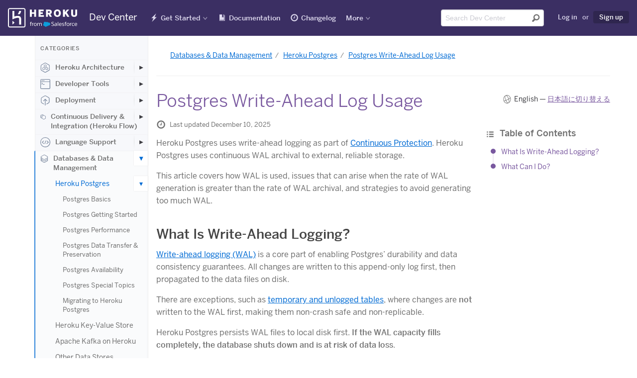

--- FILE ---
content_type: text/html; charset=utf-8
request_url: https://devcenter.heroku.com/articles/postgres-write-ahead-log-usage
body_size: 62643
content:
<!DOCTYPE html>
<html lang="en">
  <head>
    <title>Postgres Write-Ahead Log Usage | Heroku Dev Center</title>
<link rel="icon" type="image/x-icon" href="https://www.herokucdn.com/favicons/favicon.ico" />
<link rel="mask-icon" type="image/png" href="https://www.herokucdn.com/favicons/icon.svg" />
<link rel="apple-touch-icon" type="image/x-icon" href="https://www.herokucdn.com/favicons/apple-touch-icon.png" color="#79589f" />
<link rel="apple-touch-icon" type="image/png" href="https://www.herokucdn.com/favicons/apple-touch-icon.png" />
<link rel="icon" type="image/png" href="https://www.herokucdn.com/favicons/android-icon.png" size="192x192" />
<link rel="apple-touch-icon" type="image/png" href="https://www.herokucdn.com/favicons/apple-touch-icon-152x152.png" size="152x152" />
<link rel="apple-touch-icon" type="image/png" href="https://www.herokucdn.com/favicons/apple-touch-icon-167x167.png" size="167x167" />
<link rel="apple-touch-icon" type="image/png" href="https://www.herokucdn.com/favicons/apple-touch-icon-180x180.png" size="180x180" />

  <link rel="alternate" type="application/atom+xml" title="Heroku Recent Articles" href="https://devcenter.heroku.com/articles/feed" />
  <link rel="alternate" type="application/atom+xml" title="Heroku Changelog" href="https://devcenter.heroku.com/changelog/feed" />
<link rel="search" type="application/opensearchdescription+xml" title="Heroku Dev Center" href="/opensearch.xml">

<meta charset="utf-8">
<meta name="viewport" content="width=device-width, initial-scale=1">
<meta content="IE=edge,chrome=1" http-equiv="X-UA-Compatible">
<meta name="csrf-param" content="authenticity_token" />
<meta name="csrf-token" content="KwrA9IeXxBOBEBjZrYhuoMjEBxTeQrkiVZooYrWLY6Fp3vm3uQdMzMbJd4S_TcdnlHpbLUD_rWw5KLBpkXzXCA" />

  <meta name="description" content="Best practices around how to manage Postgres Write-Ahead Log (WAL) creation." />

  <meta name="twitter:card" content="summary" />
  <meta name="twitter:site" content="@herokudevcenter" />
  <meta name="twitter:title" content="Postgres Write-Ahead Log Usage | Heroku Dev Center" />
  <meta name="twitter:description" content="Best practices around how to manage Postgres Write-Ahead Log (WAL) creation." />
  <meta name="twitter:image" content="https://www.herokucdn.com/images/og.png" />
  <script type="text/javascript" async src="https://play.vidyard.com/embed/v4.js"></script>

  <link rel="alternate" hreflang="en" href="https://devcenter.heroku.com/articles/postgres-write-ahead-log-usage" />
    <link rel="alternate" hreflang="ja" href="https://devcenter.heroku.com/ja/articles/postgres-write-ahead-log-usage" />


<meta property="og:image:secure_url" content="https://www.herokucdn.com/images/og.png">
<meta property="og:image:width" content="1200">
<meta property="og:image:height" content="630">

<meta name="google-site-verification" content="8HRJpo1MsC3G8GZpZiEWM5yXbzFB8NKa38O6ZjuTc-w">


<meta name="slack-app-id" content="A1QME020P">


<link rel="stylesheet" href="/assets/public-95cdcd573b9fdd8a97064804f1583452d9fa2ddd8f254153c0c2cbff451aec0a.css" media="screen, print" />

    
  </head>
  <body>
    <div class="page-wrapper">
      <header aria-label="Global Dev Center site header" role="banner">
        <div id="primary-header">
          <a class="visuallyhidden skip-link" href="#skip-link">Skip Navigation</a>

<nav id="navigation-devcenter" aria-label="Global Dev Center site navigation" role="navigation">
  <span class="mobile-nav-devcenter" aria-hidden="true">
    Show nav
    <span></span>
    <span></span>
    <span></span>
    <span></span>
  </span>
  <div>
    <div id="logo-devcenter">
      <a class="heroku-brand" href="/">
        <img class="devcenter-logo" alt="Heroku Dev Center" src="/assets/logo-ab9bf4e494ce3cf9732243e7951a5ff2d9112461ed28479bdd12b5b3dc84b209.svg" />
        <span class="logo-text">Dev Center</span>
</a>    </div>
    <div class="mobile-nav-wrapper">
      <ul class="main-nav">
        <li class="getting-started" lang="en">
          <a lang="en" href="/start">Get Started</a>
        </li>
        <li class="reference">
          <a href="/categories/reference">Documentation</a>
        </li>
        <li class="changelog" lang="en">
          <a href="/changelog">Changelog</a>
        </li>
        <li class="search">
            <a href="/search">Search</a>
        </li>
      </ul>
    </div>
    <div class="nav-wrapper">
      <div class="mobile-logo">
        <a class="heroku-brand" href="/">
          <img class="devcenter-logo" alt="Heroku Dev Center" src="/assets/logo-ab9bf4e494ce3cf9732243e7951a5ff2d9112461ed28479bdd12b5b3dc84b209.svg" />
          <span class="logo-text">Dev Center</span>
</a>      </div>
      <ul class="main-nav">
        <li class="getting-started has-dropdown" lang="en">
          <a lang="en" href="/start">Get Started</a>
          <ul class="dropdown dropdown-sm">
            <li>
              <a aria-label="Get started with Node.js" href="/articles/getting-started-with-nodejs">Node.js</a>
            </li>
            <li>
              <a aria-label="Get started with Rails 6" href="/articles/getting-started-with-rails6">Ruby on Rails</a>
            </li>
            <li>
              <a aria-label="Get started with Ruby" href="/articles/getting-started-with-ruby">Ruby</a>
            </li>
            <li>
              <a aria-label="Get started with Python" href="/articles/getting-started-with-python">Python</a>
            </li>
            <li>
              <a aria-label="Get started with Java" href="/articles/getting-started-with-java">Java</a>
            </li>
            <li>
              <a aria-label="Get started with PHP" href="/articles/getting-started-with-php">PHP</a>
            </li>
            <li>
              <a aria-label="Get started with Go" href="/articles/getting-started-with-go">Go</a>
            </li>
            <li>
              <a aria-label="Get started with Scala" href="/articles/getting-started-with-scala">Scala</a>
            </li>
            <li>
              <a aria-label="Get started with Clojure" href="/articles/getting-started-with-clojure">Clojure</a>
            </li>
            <li>
              <a aria-label="Get started with .NET" href="/articles/getting-started-with-dotnet">.NET</a>
            </li>
          </ul>
        </li>
        <li class="reference">
            <a lang="en" href="/categories/reference">Documentation</a>
        </li>
        <li class="changelog" lang="en">
          <a href="/changelog">Changelog</a>
        </li>
        <li class="has-dropdown" lang="en">
          <a class="nav-more" href="#" >More</a>
          <div class="dropdown more">
            <section class="more-resources" aria-label="Additional Heroku web resources">
              <span class="more-title">Additional Resources</span>
              <ul>
                <li>
                  <a href="https://www.heroku.com/">Home</a>
                </li>
                <li>
                  <a href="https://elements.heroku.com/">Elements</a>
                </li>
                <li>
                  <a href="https://www.heroku.com/products">Products</a>
                </li>
                <li>
                  <a href="https://www.heroku.com/pricing">Pricing</a>
                </li>
                <li>
                  <a href="https://www.heroku.com/careers">Careers</a>
                </li>
                <li>
                  <a href="https://help.heroku.com/">Help</a>
                </li>
                <li>
                  <a href="https://status.salesforce.com/products/Heroku">Status</a>
                </li>
                <li>
                  <a href="https://www.heroku.com/events">Events</a>
                </li>
                <li>
                  <a href="https://www.heroku.com/podcasts">Podcasts</a>
                </li>
                <li>
                  <a href="https://www.heroku.com/compliance">Compliance Center</a>
                </li>
              </ul>
            </section>
            <section class="more-blog" id="more-blog" aria-label="Heroku Blog posts">
              <span class="more-title">Heroku Blog</span>
              <h3><a class="js-blog-link" href="https://www.heroku.com/blog/">Heroku Blog</a></h3>
              <p class="js-blog-date"></p>
              <p class="js-blog-content">Find out what's new with Heroku on our blog.</p>
              <a class="button btn-default btn-sm btn-inline" href="https://www.heroku.com/blog/">Visit Blog</a>
            </section>
          </div>
        </li>
      </ul>

      <ul class="tool-nav">
        <li class="search">
          <div id="search-field-desktop" role="search">
              <form class="search-form" name="devcentersearch" action="/search" accept-charset="UTF-8" method="get">
    <div class="search-input-group">
      <input placeholder="Search Dev Center" aria-label="Search terms" class="form-control" type="text" spellcheck="false" autocomplete="off" name="q" title="search" id="header-search-input" tabindex="1" />
      <button type="submit" value="Submit search" aria-label="Submit search" tabindex="2" />
    </div>
</form>
          </div>
        </li>

          <li class="user">
            <a rel="nofollow" href="/login?back_to=%2Farticles%2Fpostgres-write-ahead-log-usage">Log in</a>
            <span>or</span>
            <a class="sign-up highlight" data-trackable="{&quot;category&quot;:&quot;Sign Up Links&quot;,&quot;action&quot;:&quot;Clicked&quot;,&quot;label&quot;:null}" href="https://signup.heroku.com">Sign up</a>
          </li>
      </ul>

      <span id="skip-link"></span>
    </div>
  </div>
</nav> 
        </div>
      </header>

      <div class="container" role="main">
        






<div class="content-wrapper">
  <div class="search-nav-wrap sidebar nocontent">
  <div class="left-nav">
    <div class="toggle-left-nav" data-hide-message="Hide categories">View categories</div>
    <div class="left-nav-content">
      <h1>Categories</h1>
          <ul class="">
    <li class="top-level ">
      <a class="category" href="/categories/heroku-architecture">
          <svg class="category-icon">
            <use xlink:href="#marketing-spaces-48"></use>
          </svg>
        Heroku Architecture
</a>        <button class="expander" aria-label="Toggle Heroku Architecture subcategories" aria-expanded="false"></button>
          <ul class="indent nav-hidden">
    <li class=" ">
      <a class="" href="/categories/dynos">
        Compute (Dynos)
</a>        <button class="expander" aria-label="Toggle Compute (Dynos) subcategories" aria-expanded="false"></button>
          <ul class="indent nav-hidden">
    <li class=" ">
      <a class="" href="/categories/dyno-management">
        Dyno Management
</a></li></ul>
          <ul class="indent nav-hidden">
    <li class=" ">
      <a class="" href="/categories/dyno-concepts">
        Dyno Concepts
</a></li></ul>
          <ul class="indent nav-hidden">
    <li class=" ">
      <a class="" href="/categories/dyno-behavior">
        Dyno Behavior
</a></li></ul>
          <ul class="indent nav-hidden">
    <li class=" ">
      <a class="" href="/categories/dyno-reference">
        Dyno Reference
</a></li></ul>
          <ul class="indent nav-hidden">
    <li class=" ">
      <a class="" href="/categories/dyno-troubleshooting">
        Dyno Troubleshooting
</a></li></ul>
</li></ul>
          <ul class="indent nav-hidden">
    <li class=" ">
      <a class="" href="/categories/stacks">
        Stacks (operating system images)
</a></li></ul>
          <ul class="indent nav-hidden">
    <li class=" ">
      <a class="" href="/categories/networking-dns">
        Networking &amp; DNS
</a></li></ul>
          <ul class="indent nav-hidden">
    <li class=" ">
      <a class="" href="/categories/platform-policies">
        Platform Policies
</a></li></ul>
          <ul class="indent nav-hidden">
    <li class=" ">
      <a class="" href="/categories/platform-principles">
        Platform Principles
</a></li></ul>
          <ul class="indent nav-hidden">
    <li class=" ">
      <a class="" href="/categories/heroku-buildpacks">
        Buildpacks
</a></li></ul>
</li></ul>
          <ul class="">
    <li class="top-level ">
      <a class="category" href="/categories/developer-tools">
          <svg class="category-icon">
            <use xlink:href="#marketing-cli-48"></use>
          </svg>
        Developer Tools
</a>        <button class="expander" aria-label="Toggle Developer Tools subcategories" aria-expanded="false"></button>
          <ul class="indent nav-hidden">
    <li class=" ">
      <a class="" href="/categories/ai-tools">
        AI Tools
</a></li></ul>
          <ul class="indent nav-hidden">
    <li class=" ">
      <a class="" href="/categories/command-line">
        Command Line
</a></li></ul>
          <ul class="indent nav-hidden">
    <li class=" ">
      <a class="" href="/categories/heroku-vs-code-extension">
        Heroku VS Code Extension
</a></li></ul>
</li></ul>
          <ul class="">
    <li class="top-level ">
      <a class="category" href="/categories/deployment">
          <svg class="category-icon">
            <use xlink:href="#marketing-deploy-48"></use>
          </svg>
        Deployment
</a>        <button class="expander" aria-label="Toggle Deployment subcategories" aria-expanded="false"></button>
          <ul class="indent nav-hidden">
    <li class=" ">
      <a class="" href="/categories/deploying-with-git">
        Deploying with Git
</a></li></ul>
          <ul class="indent nav-hidden">
    <li class=" ">
      <a class="" href="/categories/deploying-with-docker">
        Deploying with Docker
</a></li></ul>
          <ul class="indent nav-hidden">
    <li class=" ">
      <a class="" href="/categories/deployment-integrations">
        Deployment Integrations
</a></li></ul>
</li></ul>
          <ul class="">
    <li class="top-level ">
      <a class="category" href="/categories/continuous-delivery">
          <svg class="category-icon">
            <use xlink:href="#marketing-pipelines-48"></use>
          </svg>
        Continuous Delivery &amp; Integration (Heroku Flow)
</a>        <button class="expander" aria-label="Toggle Continuous Delivery &amp; Integration (Heroku Flow) subcategories" aria-expanded="false"></button>
          <ul class="indent nav-hidden">
    <li class=" ">
      <a class="" href="/categories/continuous-integration">
        Continuous Integration
</a></li></ul>
</li></ul>
          <ul class="">
    <li class="top-level ">
      <a class="category" href="/categories/language-support">
          <svg class="category-icon">
            <use xlink:href="#marketing-code-48"></use>
          </svg>
        Language Support
</a>        <button class="expander" aria-label="Toggle Language Support subcategories" aria-expanded="false"></button>
          <ul class="indent nav-hidden">
    <li class=" ">
      <a class="" href="/categories/nodejs-support">
        Node.js
</a>        <button class="expander" aria-label="Toggle Node.js subcategories" aria-expanded="false"></button>
          <ul class="indent nav-hidden">
    <li class=" ">
      <a class="" href="/categories/troubleshooting-node-js-apps">
        Troubleshooting Node.js Apps
</a></li></ul>
          <ul class="indent nav-hidden">
    <li class=" ">
      <a class="" href="/categories/working-with-node-js">
        Working with Node.js
</a></li></ul>
          <ul class="indent nav-hidden">
    <li class=" ">
      <a class="" href="/categories/node-js-behavior-in-heroku">
        Node.js Behavior in Heroku
</a></li></ul>
</li></ul>
          <ul class="indent nav-hidden">
    <li class=" ">
      <a class="" href="/categories/ruby-support">
        Ruby
</a>        <button class="expander" aria-label="Toggle Ruby subcategories" aria-expanded="false"></button>
          <ul class="indent nav-hidden">
    <li class=" ">
      <a class="" href="/categories/rails-support">
        Rails Support
</a>        <button class="expander" aria-label="Toggle Rails Support subcategories" aria-expanded="false"></button>
          <ul class="indent nav-hidden">
    <li class=" ">
      <a class="" href="/categories/working-with-rails">
        Working with Rails
</a></li></ul>
</li></ul>
          <ul class="indent nav-hidden">
    <li class=" ">
      <a class="" href="/categories/working-with-bundler">
        Working with Bundler
</a></li></ul>
          <ul class="indent nav-hidden">
    <li class=" ">
      <a class="" href="/categories/working-with-ruby">
        Working with Ruby
</a></li></ul>
          <ul class="indent nav-hidden">
    <li class=" ">
      <a class="" href="/categories/ruby-behavior">
        Ruby Behavior in Heroku
</a></li></ul>
          <ul class="indent nav-hidden">
    <li class=" ">
      <a class="" href="/categories/troubleshooting-ruby-apps">
        Troubleshooting Ruby Apps
</a></li></ul>
</li></ul>
          <ul class="indent nav-hidden">
    <li class=" ">
      <a class="" href="/categories/python-support">
        Python
</a>        <button class="expander" aria-label="Toggle Python subcategories" aria-expanded="false"></button>
          <ul class="indent nav-hidden">
    <li class=" ">
      <a class="" href="/categories/working-with-python">
        Working with Python
</a></li></ul>
          <ul class="indent nav-hidden">
    <li class=" ">
      <a class="" href="/categories/background-jobs-in-python">
        Background Jobs in Python
</a></li></ul>
          <ul class="indent nav-hidden">
    <li class=" ">
      <a class="" href="/categories/python-behavior-in-heroku">
        Python Behavior in Heroku
</a></li></ul>
          <ul class="indent nav-hidden">
    <li class=" ">
      <a class="" href="/categories/working-with-django">
        Working with Django
</a></li></ul>
</li></ul>
          <ul class="indent nav-hidden">
    <li class=" ">
      <a class="" href="/categories/java-support">
        Java
</a>        <button class="expander" aria-label="Toggle Java subcategories" aria-expanded="false"></button>
          <ul class="indent nav-hidden">
    <li class=" ">
      <a class="" href="/categories/java-behavior-in-heroku">
        Java Behavior in Heroku
</a></li></ul>
          <ul class="indent nav-hidden">
    <li class=" ">
      <a class="" href="/categories/working-with-java">
        Working with Java
</a></li></ul>
          <ul class="indent nav-hidden">
    <li class=" ">
      <a class="" href="/categories/working-with-maven">
        Working with Maven
</a></li></ul>
          <ul class="indent nav-hidden">
    <li class=" ">
      <a class="" href="/categories/working-with-spring-boot">
        Working with Spring Boot
</a></li></ul>
          <ul class="indent nav-hidden">
    <li class=" ">
      <a class="" href="/categories/troubleshooting-java-apps">
        Troubleshooting Java Apps
</a></li></ul>
</li></ul>
          <ul class="indent nav-hidden">
    <li class=" ">
      <a class="" href="/categories/php-support">
        PHP
</a>        <button class="expander" aria-label="Toggle PHP subcategories" aria-expanded="false"></button>
          <ul class="indent nav-hidden">
    <li class=" ">
      <a class="" href="/categories/php-behavior-in-heroku">
        PHP Behavior in Heroku
</a></li></ul>
          <ul class="indent nav-hidden">
    <li class=" ">
      <a class="" href="/categories/working-with-php">
        Working with PHP
</a></li></ul>
</li></ul>
          <ul class="indent nav-hidden">
    <li class=" ">
      <a class="" href="/categories/go-support">
        Go
</a>        <button class="expander" aria-label="Toggle Go subcategories" aria-expanded="false"></button>
          <ul class="indent nav-hidden">
    <li class=" ">
      <a class="" href="/categories/managing-go-dependencies">
        Go Dependency Management
</a></li></ul>
</li></ul>
          <ul class="indent nav-hidden">
    <li class=" ">
      <a class="" href="/categories/scala-support">
        Scala
</a></li></ul>
          <ul class="indent nav-hidden">
    <li class=" ">
      <a class="" href="/categories/clojure-support">
        Clojure
</a></li></ul>
          <ul class="indent nav-hidden">
    <li class=" ">
      <a class="" href="/categories/dotnet-support">
        .NET
</a>        <button class="expander" aria-label="Toggle .NET subcategories" aria-expanded="false"></button>
          <ul class="indent nav-hidden">
    <li class=" ">
      <a class="" href="/categories/working-with-dotnet">
        Working with .NET
</a></li></ul>
</li></ul>
</li></ul>
          <ul class="">
    <li class="top-level active">
      <a class="category" href="/categories/data-management">
          <svg class="category-icon">
            <use xlink:href="#marketing-data-48"></use>
          </svg>
        Databases &amp; Data Management
</a>        <button class="expander expanded" aria-label="Toggle Databases &amp; Data Management subcategories" aria-expanded="false"></button>
          <ul class="indent">
    <li class=" active">
      <a class="active" href="/categories/heroku-postgres">
        Heroku Postgres
</a>        <button class="expander expanded" aria-label="Toggle Heroku Postgres subcategories" aria-expanded="false"></button>
          <ul class="indent">
    <li class=" ">
      <a class="" href="/categories/postgres-basics">
        Postgres Basics
</a></li></ul>
          <ul class="indent">
    <li class=" ">
      <a class="" href="/categories/postgres-getting-started">
        Postgres Getting Started
</a></li></ul>
          <ul class="indent">
    <li class=" ">
      <a class="" href="/categories/postgres-performance">
        Postgres Performance
</a></li></ul>
          <ul class="indent">
    <li class=" ">
      <a class="" href="/categories/postgres-data-transfer-preservation">
        Postgres Data Transfer &amp; Preservation
</a></li></ul>
          <ul class="indent">
    <li class=" ">
      <a class="" href="/categories/postgres-availability">
        Postgres Availability
</a></li></ul>
          <ul class="indent">
    <li class=" ">
      <a class="" href="/categories/postgres-special-topics">
        Postgres Special Topics
</a></li></ul>
          <ul class="indent">
    <li class=" ">
      <a class="" href="/categories/migrating-to-heroku-postgres">
        Migrating to Heroku Postgres
</a></li></ul>
</li></ul>
          <ul class="indent">
    <li class=" ">
      <a class="" href="/categories/heroku-redis">
        Heroku Key-Value Store
</a></li></ul>
          <ul class="indent">
    <li class=" ">
      <a class="" href="/categories/kafka">
        Apache Kafka on Heroku
</a></li></ul>
          <ul class="indent">
    <li class=" ">
      <a class="" href="/categories/other-data-stores">
        Other Data Stores
</a></li></ul>
</li></ul>
          <ul class="">
    <li class="top-level ">
      <a class="category" href="/categories/ai">
          <svg class="category-icon">
            <use xlink:href="#marketing-partners-48"></use>
          </svg>
        AI
</a>        <button class="expander" aria-label="Toggle AI subcategories" aria-expanded="false"></button>
          <ul class="indent nav-hidden">
    <li class=" ">
      <a class="" href="/categories/inference-essentials">
        Inference Essentials
</a></li></ul>
          <ul class="indent nav-hidden">
    <li class=" ">
      <a class="" href="/categories/inference-api">
        Inference API
</a></li></ul>
          <ul class="indent nav-hidden">
    <li class=" ">
      <a class="" href="/categories/inference-quick-start-guides">
        Inference Quick Start Guides
</a></li></ul>
          <ul class="indent nav-hidden">
    <li class=" ">
      <a class="" href="/categories/ai-models">
        AI Models
</a></li></ul>
          <ul class="indent nav-hidden">
    <li class=" ">
      <a class="" href="/categories/tool-use">
        Tool Use
</a></li></ul>
          <ul class="indent nav-hidden">
    <li class=" ">
      <a class="" href="/categories/ai-integrations">
        AI Integrations
</a></li></ul>
          <ul class="indent nav-hidden">
    <li class=" ">
      <a class="" href="/categories/vector-database">
        Vector Database
</a></li></ul>
</li></ul>
          <ul class="">
    <li class="top-level ">
      <a class="category" href="/categories/monitoring-metrics">
          <svg class="category-icon">
            <use xlink:href="#marketing-metrics-48"></use>
          </svg>
        Monitoring &amp; Metrics
</a>        <button class="expander" aria-label="Toggle Monitoring &amp; Metrics subcategories" aria-expanded="false"></button>
          <ul class="indent nav-hidden">
    <li class=" ">
      <a class="" href="/categories/logging">
        Logging
</a></li></ul>
</li></ul>
          <ul class="">
    <li class="top-level ">
      <a class="category" href="/categories/app-performance">
          <svg class="category-icon">
            <use xlink:href="#marketing-control-2-48"></use>
          </svg>
        App Performance
</a></li></ul>
          <ul class="">
    <li class="top-level ">
      <a class="category" href="/categories/add-ons">
          <svg class="category-icon">
            <use xlink:href="#marketing-addon-48"></use>
          </svg>
        Add-ons
</a>        <button class="expander" aria-label="Toggle Add-ons subcategories" aria-expanded="false"></button>
          <ul class="indent nav-hidden">
    <li class=" ">
      <a class="" href="/categories/add-on-documentation">
        All Add-ons
</a></li></ul>
</li></ul>
          <ul class="">
    <li class="top-level ">
      <a class="category" href="/categories/collaboration">
          <svg class="category-icon">
            <use xlink:href="#marketing-team-48"></use>
          </svg>
        Collaboration
</a></li></ul>
          <ul class="">
    <li class="top-level ">
      <a class="category" href="/categories/security">
          <svg class="category-icon">
            <use xlink:href="#marketing-lock-48"></use>
          </svg>
        Security
</a>        <button class="expander" aria-label="Toggle Security subcategories" aria-expanded="false"></button>
          <ul class="indent nav-hidden">
    <li class=" ">
      <a class="" href="/categories/app-security">
        App Security
</a></li></ul>
          <ul class="indent nav-hidden">
    <li class=" ">
      <a class="" href="/categories/identities-authentication">
        Identities &amp; Authentication
</a>        <button class="expander" aria-label="Toggle Identities &amp; Authentication subcategories" aria-expanded="false"></button>
          <ul class="indent nav-hidden">
    <li class=" ">
      <a class="" href="/categories/sso">
        Single Sign-on (SSO)
</a></li></ul>
</li></ul>
          <ul class="indent nav-hidden">
    <li class=" ">
      <a class="" href="/categories/private-spaces">
        Private Spaces
</a>        <button class="expander" aria-label="Toggle Private Spaces subcategories" aria-expanded="false"></button>
          <ul class="indent nav-hidden">
    <li class=" ">
      <a class="" href="/categories/private-space-infrastucture-networking">
        Infrastructure Networking
</a></li></ul>
</li></ul>
          <ul class="indent nav-hidden">
    <li class=" ">
      <a class="" href="/categories/compliance">
        Compliance
</a></li></ul>
</li></ul>
          <ul class="">
    <li class="top-level ">
      <a class="category" href="/categories/heroku-enterprise">
          <svg class="category-icon">
            <use xlink:href="#marketing-enterprise-48"></use>
          </svg>
        Heroku Enterprise
</a>        <button class="expander" aria-label="Toggle Heroku Enterprise subcategories" aria-expanded="false"></button>
          <ul class="indent nav-hidden">
    <li class=" ">
      <a class="" href="/categories/enterprise-accounts">
        Enterprise Accounts
</a></li></ul>
          <ul class="indent nav-hidden">
    <li class=" ">
      <a class="" href="/categories/enterprise-teams">
        Enterprise Teams
</a></li></ul>
</li></ul>
          <ul class="">
    <li class="top-level ">
      <a class="category" href="/categories/best-practices">
          <svg class="category-icon">
            <use xlink:href="#marketing-architecture-48"></use>
          </svg>
        Patterns &amp; Best Practices
</a></li></ul>
          <ul class="">
    <li class="top-level ">
      <a class="category" href="/categories/extending-heroku">
          <svg class="category-icon">
            <use xlink:href="#marketing-api-48"></use>
          </svg>
        Extending Heroku
</a>        <button class="expander" aria-label="Toggle Extending Heroku subcategories" aria-expanded="false"></button>
          <ul class="indent nav-hidden">
    <li class=" ">
      <a class="" href="/categories/platform-api">
        Platform API
</a></li></ul>
          <ul class="indent nav-hidden">
    <li class=" ">
      <a class="" href="/categories/app-webhooks">
        App Webhooks
</a></li></ul>
          <ul class="indent nav-hidden">
    <li class=" ">
      <a class="" href="/categories/labs">
        Heroku Labs
</a></li></ul>
          <ul class="indent nav-hidden">
    <li class=" ">
      <a class="" href="/categories/building-add-ons">
        Building Add-ons
</a>        <button class="expander" aria-label="Toggle Building Add-ons subcategories" aria-expanded="false"></button>
          <ul class="indent nav-hidden">
    <li class=" ">
      <a class="" href="/categories/add-on-development-tasks">
        Add-on Development Tasks
</a></li></ul>
          <ul class="indent nav-hidden">
    <li class=" ">
      <a class="" href="/categories/add-on-apis">
        Add-on APIs
</a></li></ul>
          <ul class="indent nav-hidden">
    <li class=" ">
      <a class="" href="/categories/add-on-guidelines-requirements">
        Add-on Guidelines &amp; Requirements
</a></li></ul>
</li></ul>
          <ul class="indent nav-hidden">
    <li class=" ">
      <a class="" href="/categories/building-cli-plugins">
        Building CLI Plugins
</a></li></ul>
          <ul class="indent nav-hidden">
    <li class=" ">
      <a class="" href="/categories/buildpacks">
        Developing Buildpacks
</a></li></ul>
          <ul class="indent nav-hidden">
    <li class=" ">
      <a class="" href="/categories/devcenter">
        Dev Center
</a></li></ul>
</li></ul>
          <ul class="">
    <li class="top-level ">
      <a class="category" href="/categories/billing">
          <svg class="category-icon">
            <use xlink:href="#marketing-user-48"></use>
          </svg>
        Accounts &amp; Billing
</a></li></ul>
          <ul class="">
    <li class="top-level ">
      <a class="category" href="/categories/troubleshooting">
          <svg class="category-icon">
            <use xlink:href="#marketing-support-48"></use>
          </svg>
        Troubleshooting &amp; Support
</a></li></ul>
          <ul class="">
    <li class="top-level ">
      <a class="category" href="/categories/integrating-with-salesforce">
          <svg class="category-icon">
            <use xlink:href="#marketing-sfdc-48"></use>
          </svg>
        Integrating with Salesforce
</a>        <button class="expander" aria-label="Toggle Integrating with Salesforce subcategories" aria-expanded="false"></button>
          <ul class="indent nav-hidden">
    <li class=" ">
      <a class="" href="/categories/heroku-applink">
        Heroku AppLink
</a>        <button class="expander" aria-label="Toggle Heroku AppLink subcategories" aria-expanded="false"></button>
          <ul class="indent nav-hidden">
    <li class=" ">
      <a class="" href="/categories/heroku-applink-reference">
        Heroku AppLink Reference
</a></li></ul>
          <ul class="indent nav-hidden">
    <li class=" ">
      <a class="" href="/categories/getting-started-applink">
        Getting Started with Heroku AppLink
</a></li></ul>
          <ul class="indent nav-hidden">
    <li class=" ">
      <a class="" href="/categories/working-with-heroku-applink">
        Working with Heroku AppLink
</a></li></ul>
</li></ul>
          <ul class="indent nav-hidden">
    <li class=" ">
      <a class="" href="/categories/heroku-connect">
        Heroku Connect (Salesforce sync)
</a>        <button class="expander" aria-label="Toggle Heroku Connect (Salesforce sync) subcategories" aria-expanded="false"></button>
          <ul class="indent nav-hidden">
    <li class=" ">
      <a class="" href="/categories/heroku-connect-admin">
        Heroku Connect Administration
</a></li></ul>
          <ul class="indent nav-hidden">
    <li class=" ">
      <a class="" href="/categories/heroku-connect-reference">
        Heroku Connect Reference
</a></li></ul>
          <ul class="indent nav-hidden">
    <li class=" ">
      <a class="" href="/categories/heroku-connect-troubleshooting">
        Heroku Connect Troubleshooting
</a></li></ul>
</li></ul>
          <ul class="indent nav-hidden">
    <li class=" ">
      <a class="" href="/categories/other-salesforce-integrations">
        Other Salesforce Integrations
</a></li></ul>
</li></ul>
    </div>
  </div>
</div>


  <div class="content">
    <article class="js-autolink ">
      <div class="meta-title-messages">

        <nav aria-label="Breadcrumb"><ul class="bread-crumb"><li><a href="/categories/data-management">Databases &amp; Data Management</a></li><li><a href="/categories/heroku-postgres">Heroku Postgres</a></li><li class="bread-crumb-current"><a aria-current="page" href="/articles/postgres-write-ahead-log-usage">Postgres Write-Ahead Log Usage</a></li></ul></nav>

        

        <div class="title-and-language">
          <h1 data-category="heroku-postgres">Postgres Write-Ahead Log Usage</h1>
          <nav aria-label="Article languages" class="language-select">English &mdash; <a href="/ja/articles/postgres-write-ahead-log-usage">日本語に切り替える</a></nav>
        </div>
      </div>

      <div class="article-content">
        <div class="article-table-of-contents">
            <div id="table-of-contents">
    <h2 lang="en">
      <span class="icon-list"></span>
      Table of Contents <small class="toc-toggle" onclick="toggleTableOfContents()">[expand]</small>
    </h2>
    <ul class="toc-list toc-hide">
        <li><a href="#what-is-write-ahead-logging">What Is Write-Ahead Logging?</a></li>
        <li><a href="#what-can-i-do">What Can I Do?</a></li>
    </ul>
  </div>

        </div>
        <div class="content">
          


          <p class="last-updated">
  <span class="icon-clock"></span>
    Last updated December 10, 2025
</p>


          

          

          
          

          <p>Heroku Postgres uses write-ahead logging as part of <a href="https://devcenter.heroku.com/articles/heroku-postgres-data-safety-and-continuous-protection">Continuous Protection</a>. Heroku Postgres uses continuous WAL archival to external, reliable storage.</p>

<p>This article covers how WAL is used, issues that can arise when the rate of WAL generation is greater than the rate of WAL archival, and strategies to avoid generating too much WAL.</p>

<h2 id="what-is-write-ahead-logging">What Is Write-Ahead Logging?</h2>

<p><a href="https://www.postgresql.org/docs/current/wal-intro.html">Write-ahead logging (WAL)</a> is a core part of enabling Postgres’ durability and data consistency guarantees. All changes are written to this append-only log first, then propagated to the data files on disk.</p>

<p>There are exceptions, such as <a href="https://www.postgresql.org/docs/12/sql-createtable.html#SQL-CREATETABLE-UNLOGGED">temporary and unlogged tables</a>, where changes are <strong>not</strong> written to the WAL first, making them non-crash safe and non-replicable.</p>

<p>Heroku Postgres persists WAL files to local disk first. <strong>If the WAL capacity fills completely, the database shuts down and is at risk of data loss</strong>.</p>

<p>Generally speaking, Postgres generates WAL when performing write operations (for example, <code>INSERT</code>, <code>UPDATE</code>). WAL capacity runs low when the rate of WAL generation exceeds the rate of WAL archival off-disk, or high database load results in lower throughput for the archiver.</p>

<h2 id="what-can-i-do">What Can I Do?</h2>

<h3 id="monitor-wal-capacity">Monitor WAL Capacity</h3>

<p>In the <a href="https://devcenter.heroku.com/articles/heroku-postgres-metrics-logs">Heroku Postgres Metrics Logs</a> Heroku emits a <code>sample#wal-percentage-used</code> metric. A healthy database has this metric at <code>0.75</code> or lower. Higher than <code>0.75</code> Heroku automatically limits connections to the Heroku Postgres instance.</p>

<p>When connections are limited, Heroku emits an additional log line, with the following structure:</p>
<pre><code>source=DATABASE_URL addon=postgresql-rugged-12345 sample#wal-percentage-used=0.88 sample#max-connections=120 message=Database WAL usage is too high, throttling connections.
</code></pre>
<p><a href="https://elements.heroku.com/addons#monitoring">Some Heroku Add-on partners who provide monitoring</a> can help with graphing and alerting on the <code>sample#wal-percentage-used</code> metric and the appearance of the additional log line.</p>

<h3 id="reduce-wal-generation">Reduce WAL Generation</h3>

<p>WAL generation can be reduced by limiting the rate of writes to Heroku Postgres. Some strategies are listed in this section. Which strategies are used are dependent on the specific workload, so Heroku is unable to provide detailed instructions for all strategies.</p>

<h4 id="use-postgres-partitioning-to-split-up-larger-tables">Use Postgres Partitioning to Split up Larger Tables</h4>

<p>For any database with larger tables, using <a href="https://www.postgresql.org/docs/current/ddl-partitioning.html">Postgres native partitioning</a> to split up large tables into smaller ones can help significantly. This process allows you to remove and archive data by manipulating whole partitions rather than subsets of tables, which vastly decreases the amount of WAL produced.</p>

<h4 id="use-drop-and-truncate-for-deleting-data-in-bulk">Use <code>DROP</code> and <code>TRUNCATE</code> for Deleting Data in Bulk</h4>

<p>For datasets where a range, such as “the last N days/weeks/months”, is kept and periodically deleted, use table partitioning and partition by time range. Then use Postgres <code>DROP</code> or <code>TRUNCATE</code> to remove partitions. <code>DROP TABLE</code> and <code>TRUNCATE</code> generate a small amount of WAL that isn’t proportional to the amount of data removed. Whereas <code>DELETE</code> generates an amount of WAL proportional to the amount of data removed.</p>

<h4 id="don-t-delete-and-then-reinsert-the-same-data">Don’t Delete and Then Reinsert the Same Data</h4>

<p>A pattern Heroku has seen in Heroku Postgres customers who regularly exhaust WAL capacity is continually deleting a large proportion of their data, then reimporting it from an external source. This pattern generates a large amount of WAL, both for the delete and the reinsert. Instead prefer only updating or inserting rows that have changed.</p>

<h4 id="batch-large-volume-writes">Batch Large Volume Writes</h4>

<p>Heroku strongly recommends the use <code>COPY</code> and other mechanisms to bulk insert data, over using <code>INSERT</code> directly. Manipulating one row per query causes an amplification of the WAL produced.</p>

<p><a href="https://www.postgresql.org/docs/current/populate.html#POPULATE-COPY-FROM">The Postgres documentation on populating a database</a> has more information on using <code>COPY</code> for bulk inserts, as well as some other best practices for bulk data imports. Not all of the advice is applicable to Heroku Postgres.</p>

<h4 id="disable-triggers-causing-write-amplification">Disable Triggers Causing Write Amplification</h4>

<p>Postgres triggers are a powerful tool, but they can lead to write amplification, where a write to one table can cause many writes to other ones. This pattern isn’t good if you must update a large amount of data. It’s preferable to disable triggers when performing data loading or large amounts of writes. You can disable triggers via <code>ALTER TABLE &lt;table&gt; DISABLE TRIGGER &lt;trigger name&gt;</code> for a specific trigger, or <code>ALTER TABLE &lt;table&gt; DISABLE TRIGGER all</code> for all triggers.</p>

<h4 id="don-t-use-a-postgres-as-an-object-store">Don’t use a Postgres as an Object Store</h4>

<p>Postgres is a transactional relational database, designed for on-line transactional processing of data – it isn’t designed to be an object store. As a result, storing binary data and large amounts of text/JSON/JSONB in a single column is an anti-pattern.</p>

<h4 id="use-temporary-or-unlogged-tables-for-data-loading">Use Temporary or Unlogged Tables for Data Loading</h4>

<p>If loading a large amount of data, it can be helpful to “stage” the data in tables that aren’t written to WAL. This process has some risks, as these tables aren’t crash safe tables, but can be a useful tool as part of an Extract-Transform-Load process.</p>

<p>You can create temporary tables using <code>CREATE TEMPORARY TABLE</code>, and unlogged tables with <code>CREATE UNLOGGED TABLE</code>.</p>

<h4 id="ensure-follower-parity">Ensure Follower Parity</h4>

<p>Heroku Postgres followers can be up 2 plans lower than the leader. A mismatch of plan sizes increases the chances of the follower being unable to keep up with WAL playback.</p>
        </div>
        <div class="article-footer nocontent">
          <div class="article-feedback" id="feedback">
  <h3>
    <span class="icon-discussion"></span> Feedback
  </h3>

    <p><a href="/login?back_to=%2Farticles%2Fpostgres-write-ahead-log-usage&amp;utm_campaign=login&amp;utm_medium=feedback&amp;utm_source=web">Log in to submit feedback.</a></p>
</div>

        </div>
      </div>
    </article>
  </div>
</div>



      </div>
      <footer id="heroku-footer" aria-label="Global Dev Center footer" role="contentinfo" lang="en">
  <div class="wrapper">
    <div class="col heroku-footer-links">
      <nav class="col" aria-label="Global links for Heroku information and support">
        <h4>Information &amp; Support</h4>
        <ul>
          <li><a href="/start">Getting Started</a></li>
          <li><a href="/categories/reference">Documentation</a></li>
          <li><a href="/changelog">Changelog</a></li>
          <li><a href="https://www.heroku.com/compliance">Compliance Center</a></li>
          <li><a href="https://www.heroku.com/training-and-education">Training &amp; Education</a></li>
          <li><a href="https://www.heroku.com/blog/">Blog</a></li>
          <li><a href="/articles/support-channels">Support Channels</a></li>
          <li><a href="https://status.salesforce.com/products/Heroku">Status</a></li>
        </ul>
      </nav>
      <nav class="col" aria-label="Links to programming-language-specific Heroku documentation">
        <h4>Language Reference</h4>
        <ul>
          <li><a lang="en" aria-label="All Node.js documentation" href="/categories/nodejs-support">Node.js</a></li>
          <li><a lang="en" aria-label="All Ruby documentation" href="/categories/ruby-support">Ruby</a></li>
          <li><a lang="en" aria-label="All Java documentation" href="/categories/java-support">Java</a></li>
          <li><a lang="en" aria-label="All PHP documentation" href="/categories/php-support">PHP</a></li>
          <li><a lang="en" aria-label="All Python documentation" href="/categories/python-support">Python</a></li>
          <li><a lang="en" aria-label="All Go documentation" href="/categories/go-support">Go</a></li>
          <li><a lang="en" aria-label="All Scala documentation" href="/categories/scala-support">Scala</a></li>
          <li><a lang="en" aria-label="All Clojure documentation" href="/categories/clojure-support">Clojure</a></li>
          <li><a lang="en" aria-label="All .NET documentation" href="/categories/dotnet-support">.NET</a></li>
        </ul>
      </nav>
      <nav class="col" aria-label="Links to other Heroku web properties">
        <h4>Other Resources</h4>
        <ul>
          <li><a href="https://www.heroku.com/careers">Careers</a></li>
          <li><a href="https://elements.heroku.com/">Elements</a></li>
          <li><a href="https://www.heroku.com/products">Products</a></li>
          <li><a href="https://www.heroku.com/pricing">Pricing</a></li>
        </ul>
      </nav>
    </div>
    <div class="col heroku-footer-social" lang="en">
      <ul class="social-list" lang="en">
        <li class="has-dropdown">
          <a class="heroku-footer-icon-rss" href="https://devcenter.heroku.com/articles/feed" target="_blank">RSS</a>
          <div class="dropdown">
            <ul>
              <li><a href="https://devcenter.heroku.com/articles/feed" target="_blank" aria-label="Dev Center article RSS feed"><span class="heroku-footer-icon-rss"></span>Dev Center Articles</a></li>
              <li><a href="https://devcenter.heroku.com/changelog/feed" target="_blank" aria-label="Changelog RSS feed"><span class="heroku-footer-icon-rss"></span>Dev Center Changelog</a></li>
              <li><a href="https://blog.heroku.com/feed" target="_blank" aria-label="All blog posts RSS feed"><span class="heroku-footer-icon-rss"></span>Heroku Blog</a></li>
              <li><a href="https://blog.heroku.com/news/feed" target="_blank" aria-label="News blog posts RSS feed"><span class="heroku-footer-icon-rss"></span>Heroku News Blog</a></li>
              <li><a href="https://blog.heroku.com/engineering/feed" target="_blank" aria-label="Engineering blog posts RSS feed"><span class="heroku-footer-icon-rss"></span>Heroku Engineering Blog</a></li>
            </ul>
          </div>
        </li>
        <li class="has-dropdown">
          <a class="heroku-footer-icon-twitter" href="https://twitter.com/herokudevcenter" target="_blank">Twitter</a>
          <div class="dropdown">
            <ul>
              <li><a href="https://twitter.com/herokudevcenter" target="_blank" aria-label="Heroku Dev Center Twitter account"><span class="heroku-footer-icon-twitter"></span>Dev Center Articles</a></li>
              <li><a href="https://twitter.com/herokuchangelog" target="_blank" aria-label="Heroku Changelog Twitter account"><span class="heroku-footer-icon-twitter"></span>Dev Center Changelog</a></li>
              <li><a href="https://twitter.com/heroku" target="_blank" aria-label="Heroku primary Twitter account"><span class="heroku-footer-icon-twitter"></span>Heroku</a></li>
              <li><a href="https://twitter.com/herokustatus" target="_blank" aria-label="Heroku status Twitter account"><span class="heroku-footer-icon-twitter"></span>Heroku Status</a></li>
            </ul>
          </div>
        </li>
        <li><a class="heroku-footer-icon-github" href="https://github.com/heroku" target="_blank">Github</a></li>
        <li><a class="heroku-footer-icon-linkedin" href="https://www.linkedin.com/company/heroku" target="_blank">LinkedIn</a></li>
      </ul>
    </div>
  </div>
  <div class="tertiary">
    <div class="wrapper">
      <div class="col">
        <div class="footer-logo">
          <span role="img" aria-label="Heroku from Salesforce" title="Heroku from Salesforce"></span>
        </div>
      </div>
      <div class="col">
        <ul>
          <li class="copyright">
            &copy; 2026 Salesforce, Inc. All rights reserved. Various trademarks held by their respective owners. Salesforce Tower, 415 Mission Street, 3rd Floor, San Francisco, CA 94105, United States
          </li>
          <li><a href="https://www.heroku.com">heroku.com</a></li>
          <li><a href="https://www.salesforce.com/company/legal/" rel="nofollow">Legal</a></li>
          <li><a href="https://www.salesforce.com/company/legal/sfdc-website-terms-of-service/" rel="nofollow">Terms of Service</a></li>
          <li><a href="https://www.salesforce.com/company/privacy/" rel="nofollow">Privacy Information</a></li>
          <li><a href="https://www.salesforce.com/company/disclosure/" rel="nofollow">Responsible Disclosure</a></li>
          <li><a href="https://trust.salesforce.com/en/" rel="nofollow">Trust</a></li>
          <li><a href="https://www.salesforce.com/form/contact/contactme/?d=70130000000EeYa" rel="nofollow">Contact</a></li>
          <li><a class="optanon-toggle-display" rel="nofollow" href="#">Cookie Preferences</a></li>
          <li class="privacy-terms"><a rel="nofollow" href="https://www.salesforce.com/form/other/privacy-request/" lang="en"><span aria-label="Privacy Icon" title="Privacy Icon"></span>Your Privacy Choices</a></li>
        </ul>
      </div>
    </div>
  </div>
</footer>

    </div>

    <?xml version="1.0" encoding="UTF-8" standalone="no"?>
<svg xmlns="http://www.w3.org/2000/svg" xmlns:xlink="http://www.w3.org/1999/xlink" style="position:absolute;width:0;height:0;visibility:hidden">
  <defs>
    <linearGradient x1="0%" y1="0%" x2="100%" y2="100%" id="gradient-purple">
  <stop stop-color="#AC8ECE" offset="0%"></stop>
  <stop stop-color="#79589F" offset="100%"></stop>
</linearGradient><linearGradient x1="0%" y1="0%" x2="100%" y2="100%" id="gradient-gray">
  <stop stop-color="#CFD7E6" offset="0%"></stop>
  <stop stop-color="#62738D" offset="100%"></stop>
</linearGradient><linearGradient x1="0%" y1="0%" x2="100%" y2="100%" id="gradient-dark-gray">
  <stop stop-color="#919CAE" offset="0%"></stop>
  <stop stop-color="#62738D" offset="100%"></stop>
</linearGradient><linearGradient x1="0%" y1="0%" x2="100%" y2="100%" id="gradient-blue">
  <stop stop-color="#8EBDF1" offset="0%"></stop>
  <stop stop-color="#006DEB" offset="100%"></stop>
</linearGradient><linearGradient x1="0%" y1="0%" x2="100%" y2="100%" id="gradient-green">
  <stop stop-color="#86CF95" offset="0%"></stop>
  <stop stop-color="#008700" offset="100%"></stop>
</linearGradient><linearGradient x1="0%" y1="0%" x2="100%" y2="100%" id="gradient-red">
  <stop stop-color="#DE7575" offset="0%"></stop>
  <stop stop-color="#DE0A0A" offset="100%"></stop>
</linearGradient><linearGradient x1="0%" y1="0%" x2="100%" y2="100%" id="gradient-orange">
  <stop stop-color="#FA9F47" offset="0%"></stop>
  <stop stop-color="#CE4C01" offset="100%"></stop>
</linearGradient>
    <symbol id='marketing-addon-48' viewbox='0 0 48 48'><path fill-rule="evenodd" d="M40.5 36.14l-14.624 8.443a4.28 4.28 0 01-4.271 0L6.981 36.14a4.283 4.283 0 01-2.134-3.697v-5.809c.088.058.171.123.263.177l15.877 9.166a5.5 5.5 0 002.754.736c.952 0 1.904-.245 2.753-.736l15.878-9.166c.092-.054.174-.119.263-.177v5.81A4.28 4.28 0 0140.5 36.14M6.981 11.86l14.624-8.445a4.274 4.274 0 012.136-.57c.738 0 1.477.19 2.135.57L40.5 11.86a4.28 4.28 0 012.135 3.697v7.937a3.353 3.353 0 01-1.331 1.468l-15.877 9.167a3.379 3.379 0 01-3.372 0L6.178 24.961c-.596-.343-1.041-.867-1.331-1.468v-7.937c0-1.52.818-2.937 2.134-3.697m34.942-2.466L27.299.95a7.138 7.138 0 00-7.117 0L5.558 9.393A7.14 7.14 0 002 15.556v16.887a7.14 7.14 0 003.558 6.163l14.624 8.443a7.124 7.124 0 003.559.95 7.12 7.12 0 003.558-.95l14.624-8.443a7.137 7.137 0 003.558-6.163V15.556a7.137 7.137 0 00-3.558-6.163m-29.81 5.035c1.226-.644 3.37-.643 4.591 0 .483.253.588.481.588.523 0 .043-.105.272-.587.526-1.223.641-3.368.641-4.592 0-.48-.255-.584-.483-.584-.526 0-.044.104-.27.584-.523m-.994 2.938h.002c.922.485 2.105.727 3.288.727 1.184 0 2.368-.242 3.29-.727 1.098-.578 1.727-1.459 1.727-2.415s-.63-1.835-1.728-2.413c-1.844-.97-4.733-.97-6.579 0-1.096.578-1.725 1.456-1.725 2.411 0 .957.628 1.837 1.725 2.417m19.656-2.988c1.223-.644 3.368-.644 4.59-.001.483.254.587.482.587.525 0 .042-.104.27-.587.525-1.22.643-3.366.643-4.59 0-.48-.254-.586-.483-.586-.526 0-.043.105-.27.586-.523m-.995 2.938h.001c.922.485 2.106.728 3.29.728 1.183 0 2.367-.243 3.29-.728 1.097-.578 1.726-1.458 1.726-2.414 0-.956-.629-1.836-1.728-2.414-1.844-.97-4.733-.97-6.578 0-1.097.577-1.726 1.456-1.727 2.412 0 .957.63 1.837 1.726 2.416m-8.335-8.571c1.222-.643 3.368-.644 4.59 0 .483.254.587.482.587.525 0 .043-.104.27-.587.525-1.223.643-3.367.643-4.59 0-.482-.255-.586-.483-.586-.526 0-.042.104-.27.586-.524m-.995 2.938h.001c.922.487 2.106.729 3.29.729 1.183 0 2.367-.242 3.288-.73 1.098-.575 1.727-1.455 1.728-2.411 0-.955-.629-1.836-1.728-2.416-1.843-.97-4.733-.97-6.579 0-1.097.578-1.726 1.458-1.726 2.415 0 .955.63 1.835 1.726 2.413m5.586 9.426c-1.222.643-3.367.644-4.59 0-.482-.254-.586-.483-.586-.525 0-.043.104-.27.586-.524 1.222-.643 3.367-.642 4.589 0 .483.254.587.482.587.525 0 .043-.104.27-.586.524m.994-2.938c-1.845-.97-4.734-.97-6.578 0-1.098.577-1.727 1.456-1.728 2.412 0 .956.629 1.836 1.726 2.415l.002.001c.922.484 2.105.726 3.289.726 1.183 0 2.367-.242 3.29-.727 1.097-.578 1.727-1.458 1.727-2.413 0-.956-.63-1.836-1.728-2.414"/></symbol><symbol id='marketing-api-48' viewbox='0 0 48 48'><path fill-rule="evenodd" d="M36.41 6.964a2.913 2.913 0 012.91 2.91 2.914 2.914 0 01-2.91 2.91 2.913 2.913 0 01-2.91-2.91 2.912 2.912 0 012.91-2.91m0 7.937a5.034 5.034 0 005.029-5.028 5.034 5.034 0 00-5.03-5.027 5.033 5.033 0 00-5.026 5.027 5.033 5.033 0 005.027 5.028M10.65 27.344a2.913 2.913 0 01-2.91-2.911 2.912 2.912 0 012.91-2.909 2.913 2.913 0 012.91 2.909 2.914 2.914 0 01-2.91 2.911m0-7.938a5.032 5.032 0 00-5.027 5.027 5.034 5.034 0 005.026 5.029 5.035 5.035 0 005.03-5.029 5.034 5.034 0 00-5.03-5.027m25.76 21.631a2.913 2.913 0 01-2.908-2.91 2.913 2.913 0 012.909-2.91 2.914 2.914 0 012.91 2.91 2.914 2.914 0 01-2.91 2.91m0-7.938a5.033 5.033 0 00-5.027 5.027 5.034 5.034 0 005.027 5.028 5.034 5.034 0 005.029-5.028 5.034 5.034 0 00-5.03-5.027m-.001 12.078c-3.885 0-7.046-3.164-7.046-7.052 0-3.886 3.161-7.048 7.046-7.048 3.89 0 7.054 3.162 7.054 7.048 0 3.888-3.164 7.052-7.054 7.052M10.871 31.484c-3.887 0-7.048-3.163-7.048-7.052a7.055 7.055 0 017.048-7.048c3.888 0 7.052 3.161 7.052 7.048a7.06 7.06 0 01-7.052 7.052M36.408 2.823c3.89 0 7.054 3.163 7.054 7.049 0 3.889-3.164 7.052-7.054 7.052-3.885 0-7.046-3.163-7.046-7.052 0-3.886 3.161-7.049 7.046-7.049m0 25.43c-3.634 0-6.808 1.981-8.521 4.914l-7.956-4.816a9.807 9.807 0 00.816-3.919 9.81 9.81 0 00-.692-3.606l8.398-5.134c1.797 2.453 4.689 4.055 7.955 4.055 5.446 0 9.877-4.429 9.877-9.875C46.285 4.429 41.854 0 36.408 0c-5.441 0-9.87 4.429-9.87 9.872 0 1.42.307 2.768.849 3.99l-8.313 5.083a9.87 9.87 0 00-8.203-4.384C5.428 14.561 1 18.989 1 24.432c0 5.445 4.428 9.875 9.871 9.875 3.297 0 6.213-1.629 8.008-4.118l8.133 4.925a9.827 9.827 0 00-.474 3.011c0 5.445 4.429 9.875 9.87 9.875 5.446 0 9.877-4.43 9.877-9.875 0-5.443-4.431-9.872-9.877-9.872"/></symbol><symbol id='marketing-app-48' viewbox='0 0 48 48'><path fill-rule="evenodd" d="M29.263 26.668c0 .279-.15.539-.392.678l-4.62 2.668a.783.783 0 01-.783 0l-4.62-2.668a.785.785 0 01-.393-.678v-5.335c0-.28.15-.54.393-.679l4.62-2.668a.784.784 0 01.783.001l4.62 2.667c.242.14.392.4.392.679v5.335zm1.02-8.46l-4.62-2.666a3.613 3.613 0 00-3.607-.001l-4.62 2.667a3.618 3.618 0 00-1.804 3.125v5.335c0 1.285.691 2.482 1.804 3.124l4.62 2.667a3.61 3.61 0 003.607.001l4.62-2.668a3.618 3.618 0 001.804-3.124v-5.335a3.618 3.618 0 00-1.804-3.125zm12.611 13.794a5.19 5.19 0 01-2.587 4.482l-13.86 8.002a5.184 5.184 0 01-5.175 0l-13.86-8.002a5.188 5.188 0 01-2.588-4.482V15.998c0-1.843.991-3.56 2.587-4.481l13.86-8.003a5.184 5.184 0 015.176 0l13.86 8.003a5.188 5.188 0 012.587 4.481v16.004zM41.72 9.07L27.86 1.068a8.02 8.02 0 00-8 0L6 9.07a8.023 8.023 0 00-4 6.928v16.004a8.023 8.023 0 004 6.928l13.86 8.002a7.996 7.996 0 004 1.068 7.996 7.996 0 003.999-1.068l13.86-8.002a8.023 8.023 0 004-6.928V15.998a8.023 8.023 0 00-4-6.928z"/></symbol><symbol id='marketing-applink-48' viewbox='0 0 48 48'><g fill-rule="evenodd">
  <path d="M45.3436,20.3820338 L44.3946,19.8670338 L34.2266,14.3450338 C34.0296,14.2380338 33.8246,14.1480338 33.6176,14.0690338 C33.5996,14.0620338 33.5826,14.0520338 33.5646,14.0450338 C33.5186,14.0270338 33.4706,14.0170338 33.4246,14.0010338 C33.3556,13.9760338 33.2866,13.9560338 33.2166,13.9350338 C33.1756,13.9230338 33.1376,13.9060338 33.0966,13.8950338 C33.0316,13.8760338 32.9686,13.8520338 32.9026,13.8360338 C32.9016,13.8350338 32.9006,13.8350338 32.8986,13.8340338 C32.8016,13.8100338 32.7016,13.7990338 32.6026,13.7800338 C32.4736,13.7550338 32.3456,13.7240338 32.2146,13.7090338 C32.1796,13.7040338 32.1446,13.7040338 32.1086,13.7020338 C32.1026,13.7020338 32.0956,13.7010338 32.0886,13.7010338 C32.0106,13.6960338 31.9336,13.6910338 31.8556,13.6870338 C31.7456,13.6800338 31.6356,13.6670338 31.5256,13.6670338 C31.5246,13.6670338 31.5226,13.6670338 31.5216,13.6670338 C31.3606,13.6670338 31.1996,13.6830338 31.0386,13.6970338 C30.9676,13.7030338 30.8966,13.7010338 30.8256,13.7100338 C30.6546,13.7310338 30.4856,13.7680338 30.3166,13.8040338 C30.2576,13.8170338 30.1976,13.8230338 30.1386,13.8380338 C29.9926,13.8750338 29.8496,13.9250338 29.7066,13.9760338 L29.7066,13.9890338 C29.4156,14.0900338 29.1296,14.2050338 28.8566,14.3550338 L17.5416,20.5540338 C15.9146,21.4460338 14.9036,23.0960338 14.9036,24.8610338 L14.9036,28.1140338 L15.9176,28.6760338 C16.2646,28.8690338 16.6946,28.8700338 17.0426,28.6790338 L18.2936,27.9930338 L18.2936,24.8610338 C18.2936,24.2160338 18.6596,23.6180338 19.2546,23.2920338 L22.9106,21.2890338 L29.7066,17.5660338 L30.5696,17.0930338 C30.6276,17.0620338 30.6866,17.0360338 30.7466,17.0110338 C30.7826,16.9960338 30.8186,16.9810338 30.8546,16.9680338 C30.9616,16.9310338 31.0676,16.9020338 31.1776,16.8820338 C31.2396,16.8720338 31.3016,16.8610338 31.3636,16.8560338 C31.4256,16.8500338 31.4876,16.8450338 31.5506,16.8450338 C31.8876,16.8450338 32.2246,16.9260338 32.5256,17.0900338 L33.0966,17.4000338 L41.7076,22.0760338 L43.6426,23.1270338 C44.2406,23.4520338 44.6096,24.0510338 44.6096,24.6990338 L44.6096,36.8210338 C44.6096,37.4630338 44.2416,38.0640338 43.6486,38.3900338 L32.3546,44.5770338 C31.7446,44.9110338 30.9876,44.9090338 30.3816,44.5730338 L19.2456,38.3960338 C18.6556,38.0690338 18.2936,37.4740338 18.2936,36.8320338 L18.2936,36.2190338 C17.6966,36.3570338 17.0826,36.4320338 16.4626,36.4320338 C15.9366,36.4320338 15.4146,36.3790338 14.9036,36.2790338 L14.9036,36.8330338 C14.9036,38.5960338 15.8966,40.2280338 17.5176,41.1270338 L28.6536,47.3030338 C29.4746,47.7590338 30.4156,48.0000338 31.3726,48.0000338 C32.3186,48.0000338 33.2496,47.7640338 34.0666,47.3160338 L45.3616,41.1280338 C46.9886,40.2360338 47.9996,38.5850338 47.9996,36.8210338 L47.9996,24.6990338 C47.9996,22.9200338 46.9876,21.2750338 45.3436,20.3820338"/>
  <path d="M18.2939,34.0156338 C18.5929,33.9136338 18.8859,33.7956338 19.1629,33.6446338 L27.3729,29.1466338 L30.4579,27.4566338 C32.0919,26.5606338 33.0969,24.9206338 33.0969,23.1486338 L33.0969,19.8396338 L32.1039,19.3006338 C31.7589,19.1126338 31.3329,19.1136338 30.9879,19.3026338 L29.7059,20.0046338 L29.7059,23.1486338 C29.7059,23.7936338 29.3399,24.3916338 28.7449,24.7176338 L25.1059,26.7116338 L18.2939,30.4436338 L17.4509,30.9046338 C17.4469,30.9076338 17.4419,30.9086338 17.4369,30.9116338 C17.3429,30.9616338 17.2439,31.0036338 17.1429,31.0376338 C17.1219,31.0446338 17.0999,31.0516338 17.0779,31.0576338 C16.9509,31.0976338 16.8189,31.1236338 16.6869,31.1376338 C16.6719,31.1386338 16.6579,31.1396338 16.6429,31.1406338 C16.5399,31.1496338 16.4359,31.1476338 16.3329,31.1416338 C16.2979,31.1396338 16.2639,31.1386338 16.2299,31.1356338 C16.1319,31.1246338 16.0349,31.1026338 15.9389,31.0776338 C15.8799,31.0616338 15.8209,31.0426338 15.7629,31.0206338 C15.7209,31.0056338 15.6799,30.9866338 15.6379,30.9686338 C15.5879,30.9456338 15.5369,30.9246338 15.4879,30.8976338 L14.9029,30.5726338 L14.9029,30.5816338 L4.3429,24.7236338 C3.7529,24.3966338 3.3909,23.8016338 3.3909,23.1596338 L3.3909,11.1886338 C3.3909,10.5456338 3.7589,9.94563377 4.3519,9.61963377 L15.6669,3.42063377 C15.9689,3.25563377 16.3079,3.17263377 16.6469,3.17263377 C16.9839,3.17263377 17.3219,3.25363377 17.6219,3.41763377 L28.7389,9.45463377 C29.3359,9.77863377 29.7059,10.3806338 29.7059,11.0266338 L29.7059,11.7636338 C29.7509,11.7546338 29.7929,11.7446338 29.8409,11.7356338 C30.0319,11.6946338 30.2659,11.6446338 30.5309,11.6126338 C30.6329,11.5996338 30.7369,11.5926338 30.8569,11.5876338 L30.8829,11.5856338 C31.0279,11.5726338 31.2029,11.5576338 31.4029,11.5526338 L31.4229,11.5516338 L31.5259,11.5516338 C31.6619,11.5516338 31.7989,11.5596338 31.9349,11.5706338 L31.9949,11.5756338 L32.0669,11.5786338 C32.1769,11.5826338 32.3289,11.5886338 32.5059,11.6106338 C32.6969,11.6336338 32.8599,11.6676338 32.9789,11.6916338 L33.0559,11.7076338 L33.0969,11.7136338 L33.0969,11.0266338 C33.0969,9.24763377 32.0849,7.60263377 30.4399,6.70963377 L19.3239,0.672633768 C17.6649,-0.227366232 15.6069,-0.224366232 13.9539,0.682633768 L2.6389,6.88163377 C1.0109,7.77363377 -0.0001,9.42463377 -0.0001,11.1886338 L-0.0001,23.1596338 C-0.0001,24.9236338 0.9939,26.5556338 2.6139,27.4546338 L3.6689,28.0396338 L13.5939,33.5436338 C13.9339,33.7326338 14.2889,33.9016338 14.6619,34.0246338 C15.2409,34.2166338 15.8499,34.3276338 16.4689,34.3276338 C17.0949,34.3276338 17.7099,34.2146338 18.2939,34.0156338"/>
</g></symbol><symbol id='marketing-architecture-48' viewbox='0 0 48 48'><path fill-rule="evenodd" d="M42.981 1c2.535 0 4.335 1.402 4.917 3.854.035.15.054.306.054.462v31.02A5.662 5.662 0 0142.29 42H13.52l.382 3.11a1.22 1.22 0 01-1.063 1.36l-7.5.922a1.22 1.22 0 01-1.362-1.063L.01 14.012a1.222 1.222 0 011.063-1.36l1.88-.231V6.83A3.832 3.832 0 016.784 3h32.067c.907-1.285 2.332-2 4.13-2zM8.044 13.81l-5.955.731.23 1.863 2.207-.273a1 1 0 01.244 1.986l-2.209.271.273 2.22.765-.093a1 1 0 11.245 1.985l-.766.093.272 2.221.766-.093a1 1 0 01.244 1.985l-.766.093.273 2.22 2.393-.292a1 1 0 01.243 1.983l-2.392.294.272 2.221.766-.093a1 1 0 01.243 1.985l-.765.094.272 2.22.766-.094a1.002 1.002 0 01.244 1.985l-.766.093.273 2.221 2.79-.343a1 1 0 01.244 1.986l-2.79.343.207 1.688 5.955-.73-3.778-30.77zM37.994 5H6.783c-1.012 0-1.832.82-1.832 1.832v5.343l3.622-.445a1.22 1.22 0 011.36 1.063L13.275 40H42.29a3.653 3.653 0 003.267-2.037c-.705-.127-1.344-.614-1.552-1.51-.099-.425-.243-.527-1.007-.527-.789 0-.987.135-1.116.606-.619 2.247-3.929 1.8-3.929-.532V5.315c0-.107.023-.21.041-.316zm4.987-2c-1.614 0-2.624.772-3.029 2.316v30.683c.381-1.382 1.396-2.075 3.045-2.075 1.65 0 2.634.694 2.955 2.075V5.315C45.586 3.772 44.596 3 42.982 3zm-17.62 11.509a3.464 3.464 0 013.182 0l4.746 2.48c1.02.533 1.663 1.543 1.663 2.653v8.96c0 1.11-.644 2.12-1.664 2.654l-4.744 2.478a3.458 3.458 0 01-3.182 0l-4.746-2.479c-1.02-.533-1.664-1.543-1.664-2.653v-8.96c0-1.111.644-2.12 1.665-2.653zm-8.149.208a1 1 0 010 2h-.01v14.77c0 .083-.028.155-.046.23h.056a1 1 0 010 2h-2.01a1 1 0 110-2h.046c-.018-.075-.046-.147-.046-.23v-14.77a1 1 0 110-2zm3.74 10.822v3.063c0 .347.215.684.591.88l4.745 2.48c.408.213.921.213 1.33 0l4.743-2.479c.375-.196.591-.534.591-.881v-3.014l-4.513 2.474a2.997 2.997 0 01-2.884 0l-4.603-2.523zm6.666-9.257a1.464 1.464 0 00-1.33 0l-4.745 2.479c-.376.197-.59.534-.59.881v3.663c.065.02.133.027.196.062l5.367 2.942a1 1 0 00.961 0l5.368-2.942c.034-.019.072-.02.107-.034v-3.691c0-.347-.215-.684-.59-.881zm-.05 5.218a1 1 0 010 2h-1.116a1 1 0 110-2zm3-2a1 1 0 010 2h-1.116a1 1 0 110-2zm-6 0a1 1 0 010 2h-1.116a1 1 0 010-2zm3-2a1 1 0 010 2h-1.116a1 1 0 110-2zm6.634-8.193a1 1 0 011 1v2.458a1 1 0 11-2 0v-.229h-12v.23a1 1 0 11-2 0v-2.459a1 1 0 012 0v.23h12v-.23a1 1 0 011-1z"/></symbol><symbol id='marketing-browser-48' viewbox='0 0 48 48'><path fill-rule="evenodd" d="M42.353 45.177H5.647a2.828 2.828 0 01-2.823-2.824v-25.03h42.353v25.03a2.828 2.828 0 01-2.824 2.824M5.647 2.823h36.706a2.828 2.828 0 012.824 2.824v9.558H2.824V5.647a2.828 2.828 0 012.823-2.824M42.353 0H5.647A5.652 5.652 0 000 5.647v36.706A5.653 5.653 0 005.647 48h36.706A5.652 5.652 0 0048 42.353V5.647A5.652 5.652 0 0042.353 0m-3.076 5.21a3.726 3.726 0 013.721 3.721 3.726 3.726 0 01-3.72 3.721H22.411a3.726 3.726 0 01-3.72-3.72 3.726 3.726 0 013.72-3.722zm-31.212.463A1.058 1.058 0 119.444 7.28L7.49 8.954l1.954 1.676a1.058 1.058 0 11-1.379 1.607l-2.89-2.479a1.061 1.061 0 010-1.608zm3.298.114a1.062 1.062 0 011.493-.114l2.891 2.477a1.059 1.059 0 010 1.608l-2.89 2.48a1.057 1.057 0 01-1.494-.115 1.06 1.06 0 01.114-1.493l1.954-1.676-1.954-1.674a1.06 1.06 0 01-.114-1.493zm23.585 1.54H22.412c-.884 0-1.604.72-1.604 1.604 0 .883.72 1.603 1.604 1.603h12.536V7.327zm4.33 0h-2.212v3.207h2.211c.884 0 1.604-.72 1.604-1.603 0-.884-.72-1.604-1.604-1.604zm2.34 12.502a1.06 1.06 0 011.058 1.06v20.4a1.06 1.06 0 01-1.059 1.06H6.385a1.06 1.06 0 01-1.059-1.06v-20.4c0-.585.474-1.06 1.06-1.06zm-1.06 2.12H7.444V40.23h33.114V21.948z"/></symbol><symbol id='marketing-buildpack-48' viewbox='0 0 48 48'><path fill-rule="evenodd" d="M23.608 23.06L15.88 18.6a.784.784 0 01-.392-.679V8.997a.78.78 0 01.393-.677l7.727-4.462a.778.778 0 01.784.001L32.12 8.32a.785.785 0 01.392.677v8.924a.786.786 0 01-.394.678l-7.728 4.462a.778.778 0 01-.782 0zm9.887-2.075a3.547 3.547 0 001.77-3.064V8.997a3.548 3.548 0 00-1.77-3.063l-7.725-4.46a3.54 3.54 0 00-3.538 0l-7.728 4.46a3.55 3.55 0 00-1.77 3.063v8.924a3.55 3.55 0 001.77 3.064l7.726 4.46a3.529 3.529 0 001.77.473 3.53 3.53 0 001.768-.472l7.727-4.46zm-9.525-8.187l-4.053-2.42L24.03 7.95l4.052 2.421-4.112 2.426zm5.855-3.79l-4.75-2.838a2.167 2.167 0 00-2.164.008l-4.736 2.83c-.486.29-.777.801-.777 1.366 0 .567.29 1.077.777 1.367l4.75 2.838c.33.191.699.286 1.07.286.376 0 .754-.097 1.095-.294l4.735-2.83c.486-.29.776-.8.776-1.367 0-.565-.29-1.076-.776-1.366zM19.776 39.812c0 .279-.15.539-.392.679l-7.728 4.462a.787.787 0 01-.784-.001l-7.727-4.461a.787.787 0 01-.392-.679v-8.923c0-.279.15-.539.392-.679l7.728-4.461a.784.784 0 01.784 0l7.727 4.461c.242.14.392.4.392.679v8.923zm.985-11.986l-7.727-4.461a3.547 3.547 0 00-3.539 0l-7.727 4.461A3.548 3.548 0 000 30.889v8.923c0 1.259.677 2.433 1.768 3.063l7.727 4.461a3.529 3.529 0 001.77.473c.612 0 1.223-.157 1.769-.473l7.727-4.461a3.547 3.547 0 001.768-3.063v-8.923a3.548 3.548 0 00-1.768-3.063zm-9.526 6.863l-4.052-2.42 4.111-2.426 4.053 2.421-4.112 2.425zm5.855-3.79l-4.75-2.838a2.166 2.166 0 00-2.165.009l-4.736 2.829a1.58 1.58 0 00-.776 1.367c0 .566.29 1.077.776 1.367l4.75 2.838c.33.191.7.285 1.072.285.375 0 .753-.097 1.094-.294l4.735-2.83c.486-.289.776-.8.776-1.366a1.58 1.58 0 00-.776-1.367zm28.156 8.913c0 .279-.15.539-.392.679l-7.728 4.462a.787.787 0 01-.784-.001l-7.727-4.461a.787.787 0 01-.392-.679v-8.923c0-.279.15-.539.392-.679l7.728-4.461a.784.784 0 01.784 0l7.727 4.461c.242.14.392.4.392.679v8.923zm.985-11.986l-7.727-4.461a3.547 3.547 0 00-3.539 0l-7.727 4.461a3.548 3.548 0 00-1.768 3.063v8.923c0 1.259.677 2.433 1.768 3.063l7.727 4.461a3.529 3.529 0 001.77.473c.612 0 1.223-.157 1.77-.473l7.726-4.461A3.547 3.547 0 0048 39.812v-8.923a3.548 3.548 0 00-1.768-3.063zm-9.526 6.863l-4.053-2.42 4.113-2.426 4.052 2.421-4.112 2.425zm5.855-3.79l-4.75-2.838a2.166 2.166 0 00-2.165.009l-4.736 2.83c-.486.29-.775.801-.775 1.366 0 .566.289 1.077.775 1.366v.001l4.75 2.838c.33.191.7.285 1.072.285.375 0 .753-.097 1.094-.294l4.735-2.829c.486-.29.776-.801.776-1.367a1.58 1.58 0 00-.776-1.367z"/></symbol><symbol id='marketing-button-48' viewbox='0 0 48 48'><path fill-rule="evenodd" d="M27.392 15.488a1.413 1.413 0 00-1.837 2.145l2.485 2.13H16.136a1.411 1.411 0 100 2.824h11.92l-2.501 2.143a1.412 1.412 0 001.837 2.146l5.392-4.62a1.414 1.414 0 000-2.146l-5.392-4.622zm17.784 15.017v1.446a2.47 2.47 0 01-2.469 2.469H5.294a2.473 2.473 0 01-2.471-2.469V10.293a2.473 2.473 0 012.471-2.469h37.413a2.47 2.47 0 012.469 2.469v20.212zm0 6.621a2.471 2.471 0 01-2.469 2.47H5.294a2.474 2.474 0 01-2.471-2.47v-.522a5.244 5.244 0 002.471.639h37.413a5.23 5.23 0 002.469-.639v.522zM42.707 5H5.294A5.3 5.3 0 000 10.293v26.833a5.3 5.3 0 005.294 5.293h37.413A5.298 5.298 0 0048 37.126V10.293A5.298 5.298 0 0042.707 5z"/></symbol><symbol id='marketing-cancel-48' viewbox='0 0 48 48'><path d="M45.316.459a1.574 1.574 0 012.221 0c.617.617.617 1.61 0 2.22L3.361 46.857a1.564 1.564 0 01-2.22 0 1.574 1.574 0 010-2.221L45.315.459zm1.545 44.23a1.574 1.574 0 01-2.226 2.22L.459 2.735a1.574 1.574 0 010-2.222 1.564 1.564 0 012.22 0l44.182 44.176z"/></symbol><symbol id='marketing-caret-48' viewbox='0 0 48 48'><path d="M31.65 27.171a1.4 1.4 0 111.9 2.058l-9.1 8.4a1.4 1.4 0 01-1.9 0l-9.1-8.4a1.4 1.4 0 111.9-2.058l8.15 7.524zm-9.1-16.8a1.4 1.4 0 011.9 0l9.1 8.4a1.4 1.4 0 11-1.9 2.058l-8.15-7.524-8.15 7.524a1.4 1.4 0 11-1.9-2.058z"/></symbol><symbol id='marketing-chatops-48' viewbox='0 0 48 48'><path fill-rule="evenodd" d="M18.834 25.474a1.437 1.437 0 01.145-2.012l8.18-7.147a1.396 1.396 0 011.988.147c.51.596.444 1.495-.145 2.01l-8.181 7.15a1.397 1.397 0 01-1.987-.147zM12.8 11c-1.544 0-2.8 1.276-2.8 2.845v13.146C10 28.561 11.458 30 13.002 30H19c.5 0 .999.503.995 1L20 36l7-5.5c.244-.188.695-.5 1-.5h7c1.5 0 3-1.49 3-3V13.845C38 12.276 36.744 11 35.2 11H12.8zm5.062 28.873c-.48-.233-.79-.755-.8-1.289l-.117-5.6h-4.278C9.54 32.985 7 30.13 7 27.002V13.674A5.675 5.675 0 0112.667 8h22.666A5.675 5.675 0 0141 13.674v13.327C41 30.13 38.125 33 35 33h-6l-9.665 6.726a1.42 1.42 0 01-1.473.147zM5.8 3A2.803 2.803 0 003 5.8v36.4C3 43.744 4.256 45 5.8 45h36.4c1.544 0 2.8-1.256 2.8-2.8V5.8C45 4.256 43.744 3 42.2 3H5.8zm-.153 45A5.653 5.653 0 010 42.353V5.647A5.653 5.653 0 015.647 0h36.706A5.653 5.653 0 0148 5.647v36.706A5.653 5.653 0 0142.353 48H5.647z"/></symbol><symbol id='marketing-check-48' viewbox='0 0 48 48'><path d="M47.469 6.527a1.809 1.809 0 00-2.553 0l-31.604 31.6L3.085 27.9a1.805 1.805 0 00-2.558 0 1.809 1.809 0 000 2.553l11.511 11.51a1.806 1.806 0 002.553 0L47.469 9.08a1.8 1.8 0 000-2.553"/></symbol><symbol id='marketing-ci-48' viewbox='0 0 48 48'><path fill-rule="evenodd" d="M45.514 18.1a22.21 22.21 0 01.794 5.9c0 2.95-.577 5.764-1.623 8.338a10.106 10.106 0 011.623 5.508C46.308 43.454 41.762 48 36.154 48c-2.55 0-4.881-.94-6.665-2.493a22.204 22.204 0 01-5.335.647 22.085 22.085 0 01-15.675-6.498l-3.03 2.853-1.603-10.865 11.494 1.552-4.575 4.307a18.955 18.955 0 0013.389 5.512c1.06 0 2.1-.086 3.113-.253A10.108 10.108 0 0126 37.846c0-5.608 4.546-10.154 10.154-10.154 2.303 0 4.427.767 6.13 2.059.575-1.814.885-3.746.885-5.751 0-1.17-.105-2.315-.308-3.426l2.653-2.473zM38.78 33.674l-2.578 2.578-2.578-2.578a1.162 1.162 0 10-1.644 1.643l2.579 2.578-2.579 2.579a1.162 1.162 0 101.643 1.643l2.579-2.578 2.578 2.578a1.162 1.162 0 101.644-1.643l-2.579-2.579 2.579-2.578a1.162 1.162 0 10-1.643-1.643zM12.154 0c2.55 0 4.88.94 6.664 2.493a22.204 22.204 0 015.336-.647c6.108 0 11.64 2.472 15.647 6.47l3.058-2.879 1.603 10.865-11.494-1.551 4.547-4.282a18.955 18.955 0 00-13.361-5.484c-1.06 0-2.1.086-3.113.253a10.108 10.108 0 011.267 4.916c0 5.608-4.546 10.154-10.154 10.154a10.11 10.11 0 01-6.13-2.059A19.006 19.006 0 005.138 24c0 1.17.106 2.315.308 3.426L2.794 29.9A22.177 22.177 0 012 24c0-2.95.576-5.764 1.623-8.338A10.106 10.106 0 012 10.154C2 4.546 6.546 0 12.154 0zm2.92 6.89l-5.191 5.19-1.895-1.894a1.167 1.167 0 00-1.633-.01 1.151 1.151 0 00.009 1.634l2.617 2.617c.24.24.56.35.875.337.327.031.667-.074.915-.323l5.927-5.927a1.147 1.147 0 00-.005-1.62 1.157 1.157 0 00-1.62-.005z"/></symbol><symbol id='marketing-cli-48' viewbox='0 0 48 48'><path fill-rule="evenodd" d="M12.222 25.476a1.37 1.37 0 011.371-1.371h5.52a1.37 1.37 0 110 2.743h-5.52a1.37 1.37 0 01-1.371-1.372zm-6.136-1.677l2.395-2.394-2.395-2.395a1.37 1.37 0 010-1.939 1.373 1.373 0 011.94 0l3.364 3.364a1.372 1.372 0 010 1.939l-3.364 3.365a1.372 1.372 0 11-1.94-1.94zM19.855 7.383a1.976 1.976 0 11-3.951-.001 1.976 1.976 0 013.951.001zm-5.055 0a1.975 1.975 0 11-3.95 0 1.975 1.975 0 013.95 0zm-5.056 0a1.974 1.974 0 11-3.95 0 1.976 1.976 0 013.95 0zm35.433 4.072H2.825V5.648a2.827 2.827 0 012.823-2.824h36.706a2.827 2.827 0 012.823 2.824v5.807zm0 30.898a2.827 2.827 0 01-2.823 2.824H5.648a2.827 2.827 0 01-2.823-2.824V13.574h42.352v28.779zM42.354 0H5.648A5.654 5.654 0 000 5.648v36.705A5.653 5.653 0 005.648 48h36.706A5.652 5.652 0 0048 42.353V5.648A5.652 5.652 0 0042.354 0z"/></symbol><symbol id='marketing-click-48' viewbox='0 0 48 48'><path fill-rule="evenodd" d="M38.808 0H8.305C4.277 0 1 3.277 1 7.305v11.784c0 4.028 3.277 7.306 7.305 7.306h5.758a1.411 1.411 0 100-2.824H8.305a4.485 4.485 0 01-4.481-4.482V7.305a4.487 4.487 0 014.481-4.482h30.503c2.47 0 4.48 2.011 4.48 4.482v11.784a4.485 4.485 0 01-4.48 4.482h-5.103a1.412 1.412 0 000 2.824h5.103c4.028 0 7.304-3.278 7.304-7.306V7.305C46.112 3.277 42.836 0 38.808 0m-2.563 35.532l-1.754 9.645h-13.78L13.28 34.03c-.415-.635-.449-1.553-.199-1.743 1.046 0 2.628 0 6.673 6.231a1.412 1.412 0 002.596-.768V16.142c0-.83.702-1.534 1.534-1.534.846 0 1.535.69 1.535 1.534V27.93c0 .608.388 1.147.965 1.338l8.853 2.952c1.209.39 1.273 2.156 1.008 3.313m-.129-5.995l-7.873-2.625v-10.77a4.364 4.364 0 00-4.359-4.357 4.363 4.363 0 00-4.358 4.357v17.215c-2.586-3.17-4.424-3.893-6.445-3.893-1.132 0-2.073.542-2.584 1.486-.774 1.433-.374 3.412.428 4.636l7.856 11.785c.262.393.703.63 1.175.63h15.713c.683 0 1.267-.49 1.389-1.16l1.952-10.74c.711-3.088-.485-5.79-2.894-6.564"/></symbol><symbol id='marketing-clock-48' viewbox='0 0 48 48'><path fill-rule="evenodd" d="M41.307 35.605l-1.873-1.104a1.18 1.18 0 01-.417-1.619 1.173 1.173 0 011.617-.417l1.867 1.101a20.659 20.659 0 002.285-8.365H42.62a1.184 1.184 0 010-2.366h2.167a20.675 20.675 0 00-2.149-8.12l-1.892 1.082a1.184 1.184 0 01-1.613-.44 1.183 1.183 0 01.441-1.613l1.895-1.085a21 21 0 00-5.868-5.97l-1.118 1.895a1.18 1.18 0 01-1.618.417 1.18 1.18 0 01-.417-1.619l1.114-1.886a20.655 20.655 0 00-8.379-2.284v2.186a1.183 1.183 0 11-2.364 0V3.212a20.65 20.65 0 00-8.126 2.161l1.086 1.897a1.182 1.182 0 01-2.054 1.174l-1.087-1.901a21.025 21.025 0 00-5.961 5.877l1.89 1.116a1.181 1.181 0 11-1.201 2.035l-1.881-1.11a20.686 20.686 0 00-2.273 8.374h2.169a1.184 1.184 0 010 2.366H3.214a20.67 20.67 0 002.162 8.111l1.877-1.073a1.185 1.185 0 011.614.44 1.184 1.184 0 01-.441 1.614l-1.878 1.074a21.023 21.023 0 005.867 5.952l1.104-1.868a1.18 1.18 0 011.619-.415 1.18 1.18 0 01.416 1.619l-1.098 1.857a20.67 20.67 0 008.363 2.275v-2.15a1.181 1.181 0 012.364 0v2.15a20.655 20.655 0 008.108-2.153l-1.07-1.869a1.183 1.183 0 012.054-1.173l1.071 1.872a20.988 20.988 0 005.961-5.859M47.999 24c0 13.233-10.765 24-23.999 24C10.768 48 0 37.233 0 24 0 10.766 10.768 0 24 0c13.234 0 23.999 10.766 23.999 24M33.19 21.964a1.577 1.577 0 01-1.015 1.985l-7.513 2.426a1.58 1.58 0 01-1.413-.225 1.583 1.583 0 01-.648-1.274V11.623a1.576 1.576 0 113.153 0v11.086l5.451-1.759a1.575 1.575 0 011.985 1.014"/></symbol><symbol id='marketing-cloud-48' viewbox='0 0 48 48'><path fill-rule="evenodd" d="M19.456 7c4.253 0 8.256 2.059 10.723 5.443a10.295 10.295 0 012.569-.324c5.59 0 10.138 4.484 10.138 9.995 0 .608-.056 1.208-.164 1.8C45.28 25.072 48 27.1 48 31.05v1.017C48 36.993 43.935 41 38.939 41a8.46 8.46 0 01-.32-.006L10.138 41C4.547 41 0 36.517 0 31.005l.006-.189c.063-4.071 2.589-7.634 6.34-9.116a13.18 13.18 0 01-.101-1.615C6.245 12.87 12.17 7 19.455 7zm0 3.008c-5.602 0-10.16 4.521-10.16 10.077 0 .776.09 1.55.267 2.303a1.504 1.504 0 01-1.122 1.8c-3.174.768-5.39 3.558-5.39 6.785 0 3.852 3.18 6.986 7.088 6.986h28.408a1.81 1.81 0 01.172-.004l.22.004c3.314 0 6.01-2.657 6.01-5.925 0-2.676-1.829-5.028-4.446-5.722a1.521 1.521 0 01-.95-.745 1.486 1.486 0 01-.098-1.194c.253-.726.38-1.486.38-2.259 0-3.853-3.18-6.986-7.087-6.986-.913 0-1.8.168-2.642.5a1.54 1.54 0 01-1.885-.638c-1.818-3.073-5.178-4.982-8.765-4.982z"/></symbol><symbol id='marketing-code-48' viewbox='0 0 48 48'><defs>
  <path id="a" d="M-.001 24.001c0 13.233 10.767 24 24.001 24 13.232 0 24-10.767 24-24C48 10.766 37.232 0 24 0 10.766 0-.001 10.766-.001 24.001zm2.684 0C2.683 12.246 12.246 2.682 24 2.682c11.753 0 21.316 9.564 21.316 21.319 0 11.753-9.563 21.316-21.316 21.316-11.754 0-21.317-9.563-21.317-21.316zm22.121-6.803l-4.079 13.31A1.155 1.155 0 0021.827 32c.75 0 1.401-.48 1.62-1.197l4.078-13.307A1.155 1.155 0 0026.424 16c-.75 0-1.401.48-1.62 1.198zm14.445 4.936l-6.949-5.81a1.387 1.387 0 00-1.018-.318 1.364 1.364 0 00-.927.474l-.05.06a1.444 1.444 0 00.22 2.007l6.532 5.409-6.633 5.49a1.45 1.45 0 00-.2 2.027 1.408 1.408 0 001.105.528c.326 0 .642-.113.913-.334l7.01-5.888a2.373 2.373 0 00-.003-3.645m-28.306 1.822l6.531-5.409a1.445 1.445 0 00.218-2.011l-.03-.036a1.382 1.382 0 00-.945-.494 1.374 1.374 0 00-1.018.319L8.75 22.134a2.379 2.379 0 00-.002 3.645l7.027 5.903c.263.213.581.317.896.317a1.42 1.42 0 001.106-.525 1.45 1.45 0 00-.2-2.026l-6.634-5.492z"/>
</defs><use fill-rule="evenodd" xlink:href="#a"/></symbol><symbol id='marketing-connect-48' viewbox='0 0 48 48'><path fill-rule="evenodd" d="M34.999 33.942v-3.445l2.97-1.706v3.436l-2.97 1.715zm-10.176-9.305l13.146-7.59v8.08l-3.5-2.021a1.067 1.067 0 00-1.06 0l-5.087 2.938c-.224.129-.358.346-.44.585-.037.109-.09.213-.09.332v5.877c0 .378.203.728.53.917l3.5 2.02-7 4.04V24.638zm-15.264 4.16l2.97 1.715v3.43l-2.97-1.715v-3.43zM23.764 7.624l2.969 1.714-2.97 1.714-2.97-1.714 2.97-1.714zm1.059 5.263l1.827-1.055 1.143-.661v3.43l-2.97 1.716v-3.43zm-5.088-1.716l1.143.66 1.827 1.056v3.43l-2.97-1.716v-3.43zm4.03 11.632l-3.734-2.156-9.413-5.434 6.999-4.041v4.04c0 .379.202.729.529.918l5.088 2.938a1.063 1.063 0 001.059 0l5.089-2.938a1.06 1.06 0 00.529-.917v-4.041l6.999 4.04-13.145 7.59zm6.146 5.988l.849.487 2.12 1.219v3.445l-2.97-1.716V28.79zm4.028-.128l-2.965-1.704 2.965-1.712 2.966 1.712-2.966 1.704zm-20.35.015l-2.971-1.715 2.972-1.714 2.97 1.714-2.97 1.715zm1.059 1.834l2.97-1.714-.001 3.429-2.97 1.716v-3.431zm8.058 9.304l-6.998-4.04 3.499-2.021c.326-.19.528-.54.528-.917v-5.875l-.001-.01a1.033 1.033 0 00-.126-.467c-.022-.043-.05-.077-.08-.117a1.02 1.02 0 00-.257-.258c-.025-.018-.037-.05-.064-.065l-5.088-2.937a1.065 1.065 0 00-1.06 0l-3.5 2.02.002-8.081 10.925 6.307 2.22 1.282v15.179zm16.852-25.52L29.383 8.422l-.001-.001h-.002l-5.087-2.937a1.065 1.065 0 00-1.06 0L18.149 8.42h-.002L7.97 14.296a1.06 1.06 0 00-.53.917c0 .002.003.005.003.008L7.44 26.96v5.877c0 .379.202.729.529.917l5.09 2.939.015.009 10.16 5.864a1.057 1.057 0 001.059 0l10.175-5.873v-.001l5.089-2.938c.327-.188.529-.538.529-.917V15.213a1.06 1.06 0 00-.53-.917zm3.144 18.062c0 1.59-.855 3.07-2.232 3.865l-14.474 8.359a4.476 4.476 0 01-4.464-.001L7.055 36.223a4.474 4.474 0 01-2.231-3.865V15.642c0-1.59.855-3.071 2.231-3.865L21.531 3.42a4.458 4.458 0 012.232-.596c.771 0 1.543.198 2.231.596l14.476 8.357a4.474 4.474 0 012.232 3.865v16.716zm-.82-23.027L27.406.974a7.303 7.303 0 00-7.287 0L5.643 9.33A7.309 7.309 0 002 15.64v16.717a7.31 7.31 0 003.643 6.312l14.476 8.356a7.294 7.294 0 007.288 0l14.475-8.356a7.307 7.307 0 003.643-6.312V15.642a7.307 7.307 0 00-3.643-6.311z"/></symbol><symbol id='marketing-content-48' viewbox='0 0 48 48'><path fill-rule="evenodd" d="M40.766 44.163a1.28 1.28 0 01-1.279 1.279H12.953a1.28 1.28 0 01-1.28-1.279V8.952a1.28 1.28 0 011.28-1.279h26.534a1.28 1.28 0 011.279 1.279v35.211zM7.837 40.326a1.28 1.28 0 01-1.279-1.278V4.475a1.92 1.92 0 011.918-1.917h25.895c.707 0 1.28.573 1.28 1.278v1.279H12.953a3.84 3.84 0 00-3.837 3.837v31.374H7.837zm31.65-35.211h-1.279V3.836A3.84 3.84 0 0034.371 0H8.476A4.481 4.481 0 004 4.475v34.573a3.84 3.84 0 003.837 3.836h1.279v1.279A3.841 3.841 0 0012.953 48h26.534a3.842 3.842 0 003.837-3.837V8.952a3.841 3.841 0 00-3.837-3.837zM16.683 20.819h19.075v-8.116H16.683v8.116zm20.392 18.41a.96.96 0 010 1.92h-21.71a.96.96 0 010-1.92zm0-4.218a.96.96 0 010 1.919h-21.71a.96.96 0 010-1.92zm0-4.22a.96.96 0 010 1.919h-21.71a.96.96 0 010-1.918zm0-4.218a.96.96 0 010 1.918h-21.71a.96.96 0 010-1.918zm-.039-16.428c.707 0 1.28.572 1.28 1.279v10.673a1.28 1.28 0 01-1.28 1.279H15.404a1.279 1.279 0 01-1.279-1.28V11.425c0-.707.573-1.28 1.28-1.28z"/></symbol><symbol id='marketing-control-2-48' viewbox='0 0 48 48'><path fill-rule="evenodd" d="M42.896 32.002a5.186 5.186 0 01-2.587 4.481l-13.861 8.003a5.194 5.194 0 01-5.175 0l-13.86-8.002A5.19 5.19 0 014.824 32V15.998c0-1.842.992-3.56 2.589-4.482l13.86-8.002a5.187 5.187 0 015.175 0l13.861 8.002a5.188 5.188 0 012.587 4.482V32zM41.721 9.067L27.86 1.066a8.033 8.033 0 00-7.999 0L6 9.07a8.025 8.025 0 00-4 6.928v16.005a8.025 8.025 0 004 6.928l13.861 8.002A8 8 0 0023.86 48a8 8 0 004-1.067l13.861-8.002a8.025 8.025 0 003.999-6.928V15.997a8.025 8.025 0 00-3.999-6.928zM20.035 25.675a1.455 1.455 0 01-1.453-1.454 1.454 1.454 0 111.453 1.454M35.14 22.81H24.054c-.587-1.662-2.16-2.865-4.02-2.865-1.86 0-3.431 1.203-4.018 2.865h-2.9a1.412 1.412 0 100 2.824h2.9c.587 1.663 2.159 2.865 4.019 2.865 1.86 0 3.433-1.202 4.019-2.865H35.14a1.411 1.411 0 100-2.824m-9.115 11.285a1.455 1.455 0 010-2.908 1.455 1.455 0 010 2.908m9.115-2.865h-5.095c-.587-1.664-2.16-2.866-4.02-2.866-1.86 0-3.432 1.202-4.02 2.866h-8.89a1.412 1.412 0 100 2.824h8.89c.588 1.663 2.16 2.865 4.02 2.865 1.86 0 3.433-1.202 4.02-2.865h5.095a1.411 1.411 0 100-2.824m-2.867-13.974a1.455 1.455 0 01-1.453-1.453 1.455 1.455 0 012.908 0c0 .801-.652 1.453-1.455 1.453m0-5.73c-1.86 0-3.432 1.202-4.02 2.865H13.118a1.411 1.411 0 100 2.824h15.138c.587 1.662 2.159 2.865 4.019 2.865a4.284 4.284 0 004.279-4.277 4.283 4.283 0 00-4.28-4.277"/></symbol><symbol id='marketing-control-48' viewbox='0 0 48 48'><path fill-rule="evenodd" d="M40.698 3a4.22 4.22 0 014.214 4.214 4.219 4.219 0 01-4.214 4.213 4.219 4.219 0 01-4.215-4.213A4.22 4.22 0 0140.698 3M2.5 8.714h31.145c.694 3.259 3.59 5.713 7.053 5.713 3.978 0 7.214-3.236 7.214-7.213C47.912 3.236 44.676 0 40.698 0c-3.463 0-6.359 2.454-7.053 5.714H2.5a1.5 1.5 0 100 3M28.24 45a4.22 4.22 0 01-4.214-4.214 4.219 4.219 0 014.214-4.213 4.219 4.219 0 014.214 4.213A4.22 4.22 0 0128.24 45m18.172-5.714h-11.12c-.693-3.259-3.589-5.713-7.052-5.713-3.463 0-6.359 2.454-7.052 5.713H2.5a1.5 1.5 0 000 3h18.688c.693 3.26 3.59 5.714 7.052 5.714 3.463 0 6.36-2.454 7.052-5.714h11.12a1.5 1.5 0 100-3M16.295 28.214A4.22 4.22 0 0112.081 24a4.22 4.22 0 014.214-4.214A4.219 4.219 0 0120.508 24a4.219 4.219 0 01-4.213 4.214M46.412 22.5H23.347c-.694-3.26-3.589-5.714-7.052-5.714-3.463 0-6.359 2.455-7.052 5.714H2.5a1.5 1.5 0 000 3h6.743c.693 3.259 3.589 5.714 7.052 5.714 3.463 0 6.358-2.455 7.052-5.714h23.065a1.5 1.5 0 000-3"/></symbol><symbol id='marketing-cost-48' viewbox='0 0 48 48'><path fill-rule="evenodd" d="M42.894 32.002a5.19 5.19 0 01-2.587 4.482l-13.86 8.002a5.184 5.184 0 01-5.175 0l-13.86-8.002a5.188 5.188 0 01-2.588-4.482V15.998c0-1.843.991-3.56 2.587-4.481l13.86-8.003a5.184 5.184 0 015.176 0l13.86 8.003a5.188 5.188 0 012.587 4.481v16.004zM27.86 1.068a8.02 8.02 0 00-8 0L6 9.07a8.023 8.023 0 00-4 6.928v16.004a8.023 8.023 0 004 6.928l13.86 8.002a7.996 7.996 0 004 1.068 7.996 7.996 0 003.999-1.068l13.86-8.002a8.023 8.023 0 004-6.928V15.998a8.023 8.023 0 00-4-6.928l-13.86-8.002zM23.125 33.65c-3.25-.3-5.05-2.025-6.125-3.8-.29-.671-.115-1.223.525-1.657.64-.434 1.19-.373 1.65.182 1.05 1.5 2.15 2.625 4.05 2.9v-6.15c-2.9-.75-5.7-1.8-5.7-5.225 0-2.875 2.15-4.9 5.6-5.125V14a1 1 0 012 0v.825c2.775.325 4.225 1.7 5.225 3.225.338.838.188 1.454-.45 1.85-.639.396-1.197.329-1.675-.2-.8-1.225-1.625-2.125-3.175-2.4v5.55c3.275.85 6.025 2 6.025 5.525 0 2.775-1.925 4.975-5.95 5.275v1.15a1 1 0 01-2 0v-1.15zm.1-16.45c-1.925.15-3.367 1.125-3.367 2.425 0 1.55 1.642 2.2 3.367 2.725V17.2zm1.825 14.1c1.9-.175 3.608-.867 3.608-2.642 0-1.7-1.683-2.458-3.608-3.033V31.3z"/></symbol><symbol id='marketing-data-48' viewbox='0 0 48 48'><path fill-rule="evenodd" d="M9.711 34.894c.508-.522 1.468-.522 2.005 0 .254.269.41.636.41 1.002 0 .367-.156.735-.41 1.003a1.488 1.488 0 01-1.003.409 1.48 1.48 0 01-1.002-.41 1.487 1.487 0 01-.41-1.002c0-.38.156-.748.41-1.002zm-3.107-1.991c.51-.522 1.483-.522 1.991 0 .268.255.41.622.41 1.003 0 .368-.142.734-.41.988a1.406 1.406 0 01-1.002.423c-.368 0-.735-.154-.989-.423a1.377 1.377 0 01-.423-.988c0-.381.155-.748.423-1.003zm3.107-6.82c.508-.523 1.468-.537 2.005 0 .254.254.41.621.41 1.002 0 .368-.156.721-.41.988-.269.27-.636.424-1.003.424a1.428 1.428 0 01-1.412-1.412c0-.38.156-.748.41-1.003zm-3.12-2.006c.55-.522 1.482-.507 2.005 0 .268.27.41.636.41 1.003a1.396 1.396 0 01-1.413 1.412A1.42 1.42 0 016.18 25.08c0-.367.156-.733.41-1.003zm3.12-7.454c.523-.523 1.469-.538 2.005 0 .255.268.41.634.41 1.002a1.429 1.429 0 01-1.412 1.412 1.429 1.429 0 01-1.412-1.412c0-.382.155-.734.41-1.002zm-3.107-1.991c.509-.523 1.455-.523 1.991-.016.269.27.41.636.41 1.018 0 .367-.141.734-.41.989a1.435 1.435 0 01-1.002.423 1.38 1.38 0 01-.989-.423 1.382 1.382 0 010-1.991zm34.253 21.719l-13.815 7.978a6.379 6.379 0 01-6.354 0L6.872 36.35a4.022 4.022 0 01-2.04-3.302 4.084 4.084 0 01.948-2.871l13.495 7.792a9.18 9.18 0 004.59 1.226 9.18 9.18 0 004.59-1.226l13.497-7.794a4.085 4.085 0 01.948 2.855 4.025 4.025 0 01-2.043 3.32zM6.872 11.647L20.688 3.67a6.374 6.374 0 016.354 0l13.815 7.976a4.056 4.056 0 012.048 3.548 4.057 4.057 0 01-2.048 3.548L27.042 26.72a6.379 6.379 0 01-6.354 0L6.872 18.743c-.16-.092-.286-.22-.429-.33-.032-.021-.058-.05-.092-.07-.95-.77-1.527-1.891-1.527-3.148 0-1.481.766-2.808 2.048-3.548zm0 15.9a4.025 4.025 0 01-2.042-3.322 4.084 4.084 0 01.947-2.853l13.498 7.793a9.181 9.181 0 004.59 1.227 9.18 9.18 0 004.59-1.227l13.49-7.79a4.09 4.09 0 01.952 2.91c-.08 1.156-.634 2.158-1.512 2.867-.03.017-.055.043-.085.063-.146.113-.279.238-.443.332l-13.815 7.977a6.374 6.374 0 01-6.354 0L6.872 27.547zm37.274-7.951a6.856 6.856 0 001.584-4.401A6.854 6.854 0 0042.27 9.2L28.453 1.225a9.211 9.211 0 00-9.179 0L5.461 9.2A6.854 6.854 0 002 15.195c0 1.65.573 3.18 1.58 4.395a6.908 6.908 0 00-1.57 4.787 6.888 6.888 0 001.571 4.02 6.897 6.897 0 00-1.569 4.816 6.894 6.894 0 003.45 5.584l13.813 7.978A9.19 9.19 0 0023.865 48a9.189 9.189 0 004.59-1.225l13.814-7.978a6.894 6.894 0 003.451-5.613 6.909 6.909 0 00-1.569-4.788 6.912 6.912 0 00-.005-8.8z"/></symbol><symbol id='marketing-dataclips-48' viewbox='0 0 48 48'><path fill-rule="evenodd" d="M42.153 9.85C38.375 6.073 33.433 4 28.224 4l-.234.001H12.088v.068C5.331 4.777 0 10.933 0 18.298c0 3.73 1.337 7.269 3.767 9.969 2.42 2.682 5.735 4.197 9.348 4.265h13.198c2.352 0 4.478-.884 6.149-2.556 1.672-1.673 2.556-3.798 2.556-6.149a8.758 8.758 0 00-2.556-6.15 8.756 8.756 0 00-6.149-2.556H14.792a1.73 1.73 0 00-1.747 1.749 1.73 1.73 0 001.749 1.748h11.519c1.405 0 2.722.551 3.707 1.555a4.952 4.952 0 011.44 3.591c0 1.388-.534 2.655-1.544 3.665-.982.982-2.317 1.544-3.665 1.544H13.178c-2.555 0-4.947-1.108-6.736-3.121-1.887-2.124-2.884-4.757-2.884-7.616 0-5.863 4.318-10.678 9.625-10.738H27.99c4.411 0 8.559 1.717 11.679 4.836a16.414 16.414 0 014.836 11.679c0 9.106-7.41 16.515-16.515 16.515H3.142c-.98 0-1.748.767-1.748 1.748 0 .98.768 1.748 1.748 1.748H27.99c11.034 0 20.01-8.977 20.01-20.011 0-5.363-2.076-10.392-5.847-14.163"/></symbol><symbol id='marketing-dc-alert-48' viewbox='0 0 48 48'><path fill-rule="evenodd" d="M24 0C10.714 0 0 10.714 0 24s10.714 24 24 24 24-10.714 24-24S37.286 0 24 0zm0 41.143c-9.429 0-17.143-7.714-17.143-17.143S14.571 6.857 24 6.857 41.143 14.571 41.143 24 33.429 41.143 24 41.143zm-3.429-3.429h6.858v-6.857H20.57v6.857zm0-10.285h6.858V10.286H20.57v17.143z"/></symbol><symbol id='marketing-dc-caret-bottom-48' viewbox='0 0 48 48'><path fill-rule="evenodd" d="M48 13.88c0 .506-.168.843-.503 1.18L25.175 37.494c-.336.337-.84.506-1.175.506-.336 0-.84-.169-1.175-.506L.503 15.06C.168 14.723 0 14.386 0 13.88c0-.338.168-.675.503-1.013l2.518-2.53c.168-.168.671-.337 1.007-.337.503 0 .84.169 1.175.337L24 29.397l18.797-19.06c.336-.168.672-.337 1.175-.337.336 0 .84.169 1.007.337l2.518 2.53c.335.338.503.675.503 1.013z"/></symbol><symbol id='marketing-dc-caret-left-48' viewbox='0 0 48 48'><path fill-rule="evenodd" d="M38 3.874c0 .505-.168.842-.503 1.179L18.719 23.916l18.778 19.031c.335.169.503.674.503 1.01 0 .506-.168.843-.503 1.18l-2.347 2.358c-.336.337-.839.505-1.174.505-.335 0-.838-.168-1.174-.505l-22.299-22.4c-.335-.337-.503-.674-.503-1.18 0-.336.168-.673.503-1.01l22.3-22.4C33.137.168 33.64 0 33.975 0c.335 0 .838.168 1.174.505l2.347 2.358c.335.337.503.674.503 1.01z"/></symbol><symbol id='marketing-dc-caret-right-48' viewbox='0 0 48 48'><path fill-rule="evenodd" d="M38 23.916c0 .505-.168.842-.503 1.179l-22.3 22.4c-.335.337-.838.505-1.173.505-.335 0-.838-.168-1.174-.505l-2.347-2.358c-.335-.337-.503-.674-.503-1.18 0-.336.168-.841.503-1.01l18.778-19.031L10.503 5.053c-.335-.337-.503-.674-.503-1.18 0-.336.168-.673.503-1.01L12.85.505C13.186.168 13.69 0 14.024 0c.335 0 .838.168 1.174.505l22.299 22.4c.335.337.503.674.503 1.01z"/></symbol><symbol id='marketing-dc-caret-up-48' viewbox='0 0 48 48'><path fill-rule="evenodd" d="M48 33.952c0 .506-.168.843-.503 1.18l-2.518 2.362c-.168.337-.671.506-1.007.506-.503 0-.84-.169-1.175-.506L24 18.602 5.203 37.494c-.336.337-.672.506-1.175.506-.336 0-.84-.169-1.007-.506L.503 35.133C.168 34.795 0 34.458 0 33.952c0-.338.168-.675.503-1.012l22.322-22.434c.336-.337.84-.506 1.175-.506.336 0 .84.169 1.175.506L47.497 32.94c.335.337.503.674.503 1.012z"/></symbol><symbol id='marketing-dc-chat-48' viewbox='0 0 48 48'><path fill-rule="evenodd" d="M13.714 22.77V12.384H3.43C1.714 12.385 0 14.115 0 15.846v17.308c0 1.73 1.714 3.461 3.429 3.461h3.428V47L17.25 36.615h10.286c1.607 0 3.321-1.73 3.321-3.461v-3.462H20.571c-3.428 0-6.857-3.461-6.857-6.923zM44.571 2h-24c-1.714 0-3.428 1.73-3.428 3.462v17.307c0 1.731 1.714 3.462 3.428 3.462H30.75l10.393 10.384V26.231h3.428C46.286 26.23 48 24.5 48 22.769V5.462C48 3.73 46.286 2 44.571 2z"/></symbol><symbol id='marketing-dc-document-48' viewbox='0 0 48 48'><path fill-rule="evenodd" d="M8.044 44.055h31.912v-24.11H26.951c-.765 0-1.53-.219-2.077-.877-.546-.547-.874-1.205-.874-2.082V3.946H8.044v40.109zm20-28.055h11.694c-.219-.658-.437-1.096-.656-1.315l-9.836-9.753c-.219-.33-.656-.548-1.202-.768V16zM44 16.986v28.055c0 .877-.328 1.534-.874 2.082-.547.658-1.312.877-2.186.877H7.06c-.874 0-1.64-.22-2.186-.877C4.328 46.575 4 45.918 4 45.041V2.96c0-.877.328-1.534.874-2.082C5.421.219 6.186 0 7.06 0h19.89c.875 0 1.75.11 2.842.548.984.438 1.749.986 2.295 1.534l9.727 9.754c.656.548 1.093 1.424 1.53 2.41.437.987.656 1.864.656 2.74z"/></symbol><symbol id='marketing-dc-folder-48' viewbox='0 0 48 48'><path fill-rule="evenodd" d="M44.571 10.833H25.714c-.857 0-1.714-.854-1.714-1.708V7.417C24 5.708 22.286 4 20.571 4H3.43C1.714 4 0 5.708 0 7.417V45h48V14.25c0-1.708-1.714-3.417-3.429-3.417zm-24 0H3.43V9.125c0-.854.857-1.708 1.714-1.708h13.714c.857 0 1.714.854 1.714 1.708v1.708z"/></symbol><symbol id='marketing-dc-help-48' viewbox='0 0 48 48'><path fill-rule="evenodd" d="M21 36h6v-6h-6v6zm3-24c-4.5 0-9 4.5-9 9h6c0-1.5 1.5-3 3-3s3 1.5 3 3c0 3-6 3-6 6h6c3-1.031 6-3 6-7.5S28.5 12 24 12zm0-12C10.781 0 0 10.781 0 24c0 13.313 10.781 24 24 24 13.313 0 24-10.688 24-24C48 10.781 37.312 0 24 0zm0 42c-9.938 0-18-8.063-18-18 0-9.938 8.063-18 18-18 9.938 0 18 8.063 18 18 0 9.938-8.063 18-18 18z"/></symbol><symbol id='marketing-dc-info-48' viewbox='0 0 48 48'><path fill-rule="evenodd" d="M24 17.143c1.929 0 3.429-1.5 3.429-3.429 0-1.821-1.5-3.428-3.429-3.428-1.821 0-3.429 1.607-3.429 3.428 0 1.929 1.608 3.429 3.429 3.429zM24 0C10.821 0 0 10.821 0 24c0 13.286 10.821 24 24 24 13.286 0 24-10.714 24-24C48 10.821 37.286 0 24 0zm0 41.143c-9.429 0-17.143-7.607-17.143-17.143 0-9.429 7.714-17.143 17.143-17.143 9.536 0 17.143 7.714 17.143 17.143 0 9.536-7.607 17.143-17.143 17.143zM27.429 24c0-1.714-1.715-3.429-3.429-3.429h-3.429c-1.714 0-3.428 1.715-3.428 3.429h3.428v10.286c0 1.714 1.715 3.428 3.429 3.428h3.429c1.714 0 3.428-1.714 3.428-3.428H27.43V24z"/></symbol><symbol id='marketing-dc-link-48' viewbox='0 0 48 48'><path fill-rule="evenodd" d="M43.932 4.021c-5.288-5.152-13.695-5.424-19.118-.407l-7.051 6.916c-1.22 1.356-2.17 2.712-2.848 4.339-1.356.542-2.712 1.356-3.796 2.44v-.135l-7.051 7.05c-5.424 5.424-5.424 14.238 0 19.662 5.424 5.423 14.237 5.423 19.66 0l7.052-7.051h-.136c1.085-1.085 1.898-2.44 2.44-3.797 1.628-.678 2.984-1.627 4.34-2.847l7.05-7.051h-.135c5.017-5.424 4.746-13.83-.407-19.119zM18.983 38.87c-2.712 2.712-7.186 2.712-9.898 0-2.712-2.712-2.712-7.187 0-9.899l5.152-5.152c.543 2.305 1.763 4.474 3.526 6.373 1.898 1.762 4.068 2.983 6.373 3.525l-5.153 5.153zm3.797-13.695c-1.22-1.22-1.899-2.848-2.034-4.475 1.627.136 3.254.814 4.474 2.034 1.22 1.22 1.899 2.848 2.034 4.475-1.627-.136-3.254-.814-4.474-2.034zm16.542-6.644l-.407.406-5.152 5.153c-.543-2.305-1.763-4.475-3.526-6.373-1.898-1.763-4.068-2.983-6.373-3.525l5.153-5.153.407-.407c2.847-2.305 6.915-2.17 9.491.407 2.577 2.576 2.712 6.644.407 9.492z"/></symbol><symbol id='marketing-dc-list-48' viewbox='0 0 48 48'><path fill-rule="evenodd" d="M0 28h8v-8H0v8zm0-16h8V4H0v8zm0 32h8v-8H0v8zm16-16h32v-8H16v8zm0-16h32V4H16v8zm0 32h32v-8H16v8z"/></symbol><symbol id='marketing-dc-megaphone-48' viewbox='0 0 48 48'><path fill-rule="evenodd" d="M9.575 10.373C4.352 10.373 0 14.566 0 19.745c0 5.303 4.352 9.496 9.575 9.496.87 0 1.617-.616 1.741-1.48V12.1c0-.986-.746-1.726-1.74-1.726zM48 2.727C48 1.74 47.13 1 46.26 1c-.498 0-.747.123-1.12.37l-15.171 8.633H16.166c-.87 0-1.741.74-1.741 1.726v16.279h.124c0 .863.746 1.603 1.617 1.603h12.186l16.664 9.496c.373.247.746.494 1.243.494.87 0 1.741-.864 1.741-1.727 0-.123-.124-.123-.124-.247H48v-34.9zM27.98 42.56h-.125v-.123l-5.223-9.003c-.373-.37-.746-.616-1.243-.74h-4.601c-.25 0-.498.124-.747.247-.746.493-1.119 1.48-.621 2.343 0 .124.124.124.124.124v.123l6.218 10.482v.124c.497.74 1.492.986 2.362.616 0-.123.125-.123.25-.246l3.108-1.727v-.123c.622-.493.87-1.357.497-2.097z"/></symbol><symbol id='marketing-dc-tag-48' viewbox='0 0 48 48'><path fill-rule="evenodd" d="M14.222 10.111C14.222 9 13.778 8 13 7.222 12.222 6.444 11.222 6 10.111 6 9 6 8 6.444 7.222 7.222 6.444 8 6 9 6 10.112c0 1.11.444 2.11 1.222 2.888s1.778 1.222 2.89 1.222c1.11 0 2.11-.444 2.888-1.222s1.222-1.778 1.222-2.889zM48 28.444c0 1.112-.333 2-1.111 2.778L31.333 46.89c-.889.778-1.889 1.111-2.889 1.111-1.222 0-2.11-.333-2.888-1.111L2.889 24.11C2 23.333 1.333 22.333.778 20.89.222 19.556 0 18.333 0 17.222V4c0-1.111.333-2 1.111-2.889C2 .333 2.89 0 4 0h13.222c1.111 0 2.334.222 3.667.778 1.444.555 2.444 1.222 3.333 2.11L46.89 25.557c.778.777 1.111 1.777 1.111 2.888z"/></symbol><symbol id='marketing-dc-warning-48' viewbox='0 0 48 48'><path fill-rule="evenodd" d="M47.476 41.383L26.62 4.539C26.048 3.577 25 3 23.952 3c-1.047 0-2.095.577-2.666 1.54L.429 41.382a2.978 2.978 0 000 3.078C1 45.423 1.952 46 3.095 46H44.81c1.142 0 2.095-.577 2.666-1.54a2.978 2.978 0 000-3.077zM27 39.843h-6.095v-6.156H27v6.156zm0-9.234h-6.095V18.295H27V30.61z"/></symbol><symbol id='marketing-deploy-48' viewbox='0 0 48 48'><path fill-rule="evenodd" d="M31.273 27.21a1.413 1.413 0 001.997 0 1.412 1.412 0 000-1.996l-8.555-8.554a1.408 1.408 0 00-2 0l-8.554 8.554a1.41 1.41 0 000 1.996 1.41 1.41 0 001.996 0l6.146-6.146v25.524a1.412 1.412 0 102.824 0V21.064l6.146 6.146zm9.341-18.637L27.53 1.02a7.651 7.651 0 00-7.631 0L6.815 8.573A7.655 7.655 0 003 15.181v15.11a7.654 7.654 0 003.815 6.607l8.95 5.168a1.42 1.42 0 001.929-.517 1.41 1.41 0 00-.517-1.929l-8.951-5.168a4.823 4.823 0 01-2.403-4.162V15.181c0-1.71.922-3.305 2.403-4.162l13.085-7.553a4.803 4.803 0 014.808 0l13.084 7.553a4.824 4.824 0 012.403 4.162v15.11a4.823 4.823 0 01-2.403 4.161l-8.964 5.175a1.412 1.412 0 001.412 2.446l8.963-5.175a7.652 7.652 0 003.815-6.608V15.181a7.653 7.653 0 00-3.815-6.608"/></symbol><symbol id='marketing-device-48' viewbox='0 0 48 48'><path fill-rule="evenodd" d="M36.531 0c1.109 0 2.007.895 2.007 2.001V46c0 1.105-.9 2.001-2.007 2.001H11.007A2.004 2.004 0 019 45.999V2c0-1.104.9-2 2.007-2h25.524zM23.77 42.462a1.846 1.846 0 100 3.692 1.846 1.846 0 000-3.692zM36.692 7.385H10.846v33.23h25.846V7.385zM25.615 3.692h-5.538v1.846h5.538V3.692zm-7.384 0h-1.846v1.846h1.846V3.692z"/></symbol><symbol id='marketing-doc-48' viewbox='0 0 48 48'><path fill-rule="evenodd" d="M38.091 3.063v5.46h-1.582v-2.73a1.15 1.15 0 00-1.023-1.143l-.125-.006H9.794a1.15 1.15 0 000 2.297h24.42l-.001 1.582H9.794a2.733 2.733 0 01-2.725-2.565l-.005-.166a2.733 2.733 0 012.73-2.729h28.297zM7.064 10.901v31.308a2.732 2.732 0 002.73 2.728h30.428V11.586H9.794a5.762 5.762 0 01-2.73-.685zm34.689 37.1H9.794A5.8 5.8 0 014 42.209V5.79A5.8 5.8 0 019.794 0h29.828a1.53 1.53 0 011.531 1.532v6.991h.6a1.53 1.53 0 011.531 1.531v36.415a1.53 1.53 0 01-1.531 1.532z"/></symbol><symbol id='marketing-docker-48' viewbox='0 0 48 48'><path fill-rule="evenodd" d="M26.922 5c.732 0 1.324.592 1.324 1.322v14.037c0 .732-.592 1.323-1.324 1.323H5.962a1.322 1.322 0 01-1.325-1.323V6.322C4.637 5.592 5.23 5 5.961 5zm-1.32 9.17h-4.647v4.867h4.646V14.17zm-6.632 0h-4.686v4.867h4.686V14.17zm-6.669 0H7.284v4.867h5.017V14.17zm0-6.525H7.282v4.541H12.3V7.645zm13.3 0h-4.647v4.541H25.6V7.645zm-6.63 0h-4.686v4.541h4.686V7.645zm18.194 17.02a1.326 1.326 0 00-1.297 1.323c0 8.86-6.986 15.288-16.61 15.288-9.14 0-15.901-5.796-16.559-13.965l23.371-.004c.269.019 6.618.475 9.324-3.4a1.324 1.324 0 00-.036-1.562c-.746-.974-.994-2.174-1.072-3.007-.123-1.341.104-3.101.863-4.22 1.055.907 2.562 2.548 2.805 4.65a1.324 1.324 0 001.688 1.119c1.817-.534 3.824-.401 5.314.344-1.02 2.702-5.946 3.397-7.791 3.434m10.174-5.125l-.784-.452c-1.779-1.028-4.046-1.393-6.276-1.05-.585-1.9-1.885-3.717-3.765-5.226l-.716-.574a1.32 1.32 0 00-1.829.166l-.598.695c-1.544 1.782-1.9 4.516-1.72 6.483.119 1.273.462 2.444 1.006 3.443-1.783 1.589-5.131 1.739-6.483 1.64H1.323c-.731 0-1.323.592-1.323 1.323 0 10.225 8.279 17.934 19.258 17.934 10.53 0 18.579-7.095 19.214-16.7 2.442-.257 7.67-1.27 9.017-5.22l.365-.712a1.324 1.324 0 00-.515-1.75"/></symbol><symbol id='marketing-download-48' viewbox='0 0 48 48'><path fill-rule="evenodd" d="M16.482 5.738a1.412 1.412 0 01.707 2.635l-8.963 5.174a4.823 4.823 0 00-2.403 4.163v15.108c0 1.712.921 3.306 2.403 4.163l13.084 7.553c1.483.86 3.323.86 4.808 0l13.085-7.553a4.823 4.823 0 002.402-4.163V17.71a4.825 4.825 0 00-2.402-4.163L30.252 8.38a1.412 1.412 0 01-.518-1.93 1.42 1.42 0 011.93-.516l8.95 5.168a7.653 7.653 0 013.815 6.608v15.108a7.654 7.654 0 01-3.815 6.608L27.53 46.98a7.651 7.651 0 01-7.631 0L6.814 39.426A7.65 7.65 0 013 32.818V17.71a7.65 7.65 0 013.814-6.608l8.964-5.175c.222-.128.464-.19.704-.19zM23.714 0c.78 0 1.412.631 1.412 1.411v25.525l6.146-6.146a1.41 1.41 0 011.996 0 1.41 1.41 0 010 1.996l-8.554 8.554a1.423 1.423 0 01-1.54.306 1.402 1.402 0 01-.46-.306l-8.555-8.554a1.41 1.41 0 01.998-2.41c.36 0 .723.138.998.414l6.146 6.146V1.411A1.41 1.41 0 0123.714 0z"/></symbol><symbol id='marketing-dyno-48' viewbox='0 0 48 48'><path fill-rule="evenodd" d="M36.835 13.918a2.381 2.381 0 00-1.216 2.199l-9.934 5.526 1.892-4.834a2.381 2.381 0 00.662-4.595 2.38 2.38 0 00-2.634 3.823l-2.415 6.169-10.77-6.066a2.381 2.381 0 00-4.458-1.296 2.381 2.381 0 003.419 3.14l10.316 5.811-5.407 2.762a2.381 2.381 0 00-3.543 2.999 2.381 2.381 0 004.507-1.113l5.152-2.631-.991 11.497a2.38 2.38 0 00.666 4.594 2.381 2.381 0 001.443-4.412l1.056-12.244 8.554 1.529a2.381 2.381 0 004.636-.247 2.381 2.381 0 00-4.263-1.838l-6.77-1.21 9.912-5.514a2.381 2.381 0 003.434-3.123 2.39 2.39 0 00-3.248-.926m5.59 18.952a3.446 3.446 0 01-1.719 2.978l-15.362 8.87a3.442 3.442 0 01-3.439 0l-15.362-8.87a3.449 3.449 0 01-1.72-2.978V15.13a3.45 3.45 0 011.72-2.978l15.362-8.87a3.442 3.442 0 013.44 0l15.361 8.87a3.448 3.448 0 011.72 2.978v17.74zm-.307-23.164L26.756.836a6.278 6.278 0 00-6.262 0L5.13 9.707A6.28 6.28 0 002 15.13v17.74a6.28 6.28 0 003.131 5.424l15.363 8.87a6.258 6.258 0 003.13.836 6.28 6.28 0 003.132-.836l15.362-8.87a6.28 6.28 0 003.132-5.424V15.13a6.28 6.28 0 00-3.132-5.424z"/></symbol><symbol id='marketing-dynos-48' viewbox='0 0 48 48'><path fill-rule="evenodd" d="M17.342 1l.313.007a6.65 6.65 0 012.726.724l.283.154 6.405 3.699.124.053.121.065 1.228.733 2.822 1.628.254.154.245.166.237.175 4.088 2.439.103.039.1.047.1.056 8.216 4.994.221.133a6.652 6.652 0 013.067 5.34l.005.263v12.356l-.005.262a6.663 6.663 0 01-3.094 5.355l-.225.136-10.699 6.178-.248.136a6.672 6.672 0 01-6.147 0l-.248-.136-7.398-4.458-.097-.065-.09-.071-5.112-3.123-.055-.035-.051-.036-.257-.127-.253-.14-10.7-6.176-.224-.136a6.66 6.66 0 01-3.092-5.355L0 26.172V13.817l.005-.263a6.664 6.664 0 013.092-5.356l.224-.135 10.7-6.178A6.658 6.658 0 0117.342 1zm23.997 16.735l.003.054.001.054v12.355l-.005.262a6.671 6.671 0 01-3.094 5.357l-.224.136-10.699 6.177-.165.092-.167.086 1.929 1.163a3.44 3.44 0 001.503.451l.226.008.23-.008c.457-.03.912-.148 1.334-.355l.208-.111 10.699-6.178.188-.117a3.54 3.54 0 001.57-2.716l.007-.22V21.869l-.007-.221a3.538 3.538 0 00-1.57-2.716l-.188-.116-1.779-1.081zm-6.655-4.006l.001.044.001.044v12.355l-.005.262a6.662 6.662 0 01-3.093 5.355l-.224.136-10.7 6.177-.158.088-.16.084 1.923 1.176c.458.264.97.413 1.494.447l.225.007.23-.008c.458-.03.914-.147 1.337-.355l.209-.111 10.698-6.177.187-.117a3.538 3.538 0 001.567-2.717l.007-.221V17.843l-.007-.22a3.537 3.537 0 00-1.567-2.717l-.187-.116-1.778-1.061zM15.774 4.48l-.194.105-10.7 6.177-.188.116a3.543 3.543 0 00-1.568 2.717l-.007.22v12.356l.007.22a3.537 3.537 0 001.568 2.717l.188.116 10.7 6.177a3.514 3.514 0 001.534.465l.229.008.228-.008c.456-.03.908-.148 1.327-.355l.207-.11 10.7-6.177.188-.116a3.537 3.537 0 001.568-2.717l.007-.22V13.817l-.006-.21a3.542 3.542 0 00-1.092-2.344l-.165-.147-3.287-1.961-7.913-4.57-.194-.103a3.536 3.536 0 00-3.137 0zM19.625 10c1.036 0 1.875.858 1.875 1.917 0 1.058-.839 1.916-1.874 1.916l-1.362 3.56 6.987-3.974.005-.119c.074-.988.883-1.767 1.869-1.767 1.036 0 1.875.858 1.875 1.917 0 1.059-.84 1.917-1.875 1.917-.466 0-.892-.174-1.22-.461l-6.853 3.896 4.117.752a1.874 1.874 0 011.706-1.12c1.036 0 1.875.857 1.875 1.916s-.84 1.917-1.875 1.917a1.87 1.87 0 01-1.676-1.057l-5.764-1.054-.774 9.187a1.92 1.92 0 011.089 1.74c0 1.059-.84 1.917-1.875 1.917C14.839 33 14 32.142 14 31.083c0-.762.435-1.42 1.065-1.729l.74-8.765-3.331 1.74c.017.104.026.211.026.321 0 1.059-.84 1.917-1.875 1.917-1.036 0-1.875-.858-1.875-1.917 0-1.059.84-1.917 1.875-1.917.338 0 .655.092.929.252l3.719-1.942L8.09 14.91a1.844 1.844 0 01-1.216.458C5.839 15.367 5 14.509 5 13.45s.84-1.917 1.875-1.917c1.027 0 1.86.844 1.875 1.89l7.643 4.402 1.792-4.68a1.935 1.935 0 01-.435-1.228c0-1.059.84-1.917 1.875-1.917z"/></symbol><symbol id='marketing-email-48' viewbox='0 0 48 48'><path fill-rule="evenodd" d="M45.177 36.303a1.816 1.816 0 01-1.814 1.815H4.64a1.819 1.819 0 01-1.817-1.815V12.639c0-.023.013-.041.014-.064l20.28 16.226a1.417 1.417 0 001.766 0l20.28-16.226c.001.023.014.041.014.064v23.664zm-2.345-25.479L24 25.891 5.168 10.824h37.664zM43.363 8H4.64A4.645 4.645 0 000 12.639v23.664a4.645 4.645 0 004.64 4.639h38.723A4.643 4.643 0 0048 36.303V12.639A4.643 4.643 0 0043.363 8z"/></symbol><symbol id='marketing-enterprise-48' viewbox='0 0 48 48'><path d="M39.788 13.708l-5.595-3.135a1.412 1.412 0 00-1.928.543 1.414 1.414 0 00.543 1.927l5.586 3.125c1.057.609 1.75 1.881 1.75 3.247v14.55a3.97 3.97 0 01-.74 2.274l-3.939-2.227V25.01c0-.375-.196-.72-.514-.908l-4.632-2.826V8.225c0-.02-.01-.029-.01-.047a1.094 1.094 0 00-.12-.477l-.01-.01c-.01-.01-.019-.018-.019-.028a1.023 1.023 0 00-.337-.327c-.018-.01-.028-.028-.037-.038l-4.604-2.6V1.066a1.066 1.066 0 10-2.133 0v3.63l-4.603 2.601c-.02.01-.038.038-.057.047l-.112.084c-.037.028-.065.066-.093.094l-.085.112c-.018.019-.037.038-.046.056-.01.019-.01.038-.02.056-.018.038-.037.075-.046.122a.7.7 0 00-.037.15.664.664 0 00-.019.14c0 .019-.01.037-.01.056v13.053l-4.63 2.826a1.064 1.064 0 00-.516.907v9.001l-4.126 2.33a3.926 3.926 0 01-.805-2.367v-14.55c0-1.366.683-2.638 1.722-3.228l5.37-2.91a1.419 1.419 0 00.572-1.927 1.419 1.419 0 00-1.928-.571l-5.399 2.929C6.216 14.83 5 17.02 5 19.415v14.55c0 2.367 1.244 4.603 3.163 5.698l12.556 7.392c.992.57 2.134.851 3.275.851 1.142 0 2.293-.29 3.303-.86l12.51-7.373c1.928-1.105 3.181-3.34 3.181-5.708v-14.55c-.01-2.395-1.225-4.585-3.2-5.707zM24.106 6.54l2.985 1.685-2.985 1.684-2.984-1.684 2.984-1.685zm-6.212 35.556l-7.402-4.36 3.322-1.881 4.08 2.311v3.93zm10.292-4.547v5.67l-2.32 1.375c-1.133.646-2.602.655-3.724.01l-2.115-1.245v-5.81c0-.384-.206-.74-.543-.927l-4.603-2.6v-8.403l3.013-1.834v4.875a2.636 2.636 0 00-1.563 2.404c0 1.45 1.179 2.63 2.63 2.63 1.45 0 2.628-1.18 2.628-2.63a2.646 2.646 0 00-1.562-2.404V10.049l3.022 1.703V40a1.066 1.066 0 102.133 0V11.761l3.023-1.703V28.66a2.636 2.636 0 00-1.563 2.404c0 1.45 1.18 2.63 2.63 2.63s2.629-1.18 2.629-2.63a2.646 2.646 0 00-1.563-2.404v-4.875l3.013 1.834v8.402l-4.604 2.601a1.04 1.04 0 00-.561.927zm2.133 4.416v-3.799l4.08-2.311 3.21 1.815-7.29 4.295z"/></symbol><symbol id='marketing-enterprise-accounts-48' viewbox='0 0 48 48'><path fill-rule="evenodd" d="M45.416 28.48a12.102 12.102 0 00-1.777-1.832 12.071 12.071 0 00-7.694-2.773c-4.342 0-8.145 2.317-10.265 5.773-.72-.25-2.883-1-4.501-1.476-.986-.29-1.113-.573-1.123-.605-.01-.027-.08-.284.4-.99 1.734-2.544 2.48-4.943 2.354-7.548-.123-2.431-1.246-4.598-2.845-5.857.01-.058.035-.11.035-.171 0-.451.03-1.761.166-2.4.61-2.854 2.248-4.574 4.38-4.6 2.12-.05 3.768 1.61 4.364 4.381.495 2.308-.293 4.155-1.724 6.386-.57.886-1.263 2.195-.74 3.352.513 1.133 1.88 1.463 2.866 1.611 1.522.23 3.38.462 5.528.688a.999.999 0 001.098-.889.998.998 0 00-.89-1.1 124.57 124.57 0 01-5.438-.675c-1.184-.18-1.34-.456-1.341-.46-.002-.003-.117-.33.6-1.447 1.436-2.237 2.67-4.741 1.996-7.885-.798-3.716-3.252-6.03-6.345-5.962-3.083.038-5.501 2.407-6.31 6.183-.121.569-.172 1.389-.193 2.002a4.609 4.609 0 00-.757-.14c-4.58-.405-7.465 2.04-7.897 6.721-.256 2.791.52 5.29 2.37 7.642.605.767.542 1.035.54 1.037 0 .003-.124.341-1.517.74-1.831.523-5.085 2.24-5.223 2.313a1 1 0 10.935 1.768c.03-.018 3.208-1.692 4.839-2.159 1.132-.323 2.484-.85 2.87-2.047.409-1.264-.555-2.488-.872-2.89-1.54-1.956-2.16-3.933-1.95-6.22.333-3.62 2.195-5.228 5.727-4.914 1.925.172 3.599 2.457 3.73 5.091.107 2.177-.512 4.128-2.008 6.323-.72 1.055-.926 1.968-.632 2.79.305.85 1.103 1.457 2.442 1.85 1.397.41 3.276 1.053 4.154 1.358a11.957 11.957 0 00-.872 4.473c0 3.858 1.829 7.288 4.657 9.495l-.06-.003c-1.466.305-2.966.46-4.493.46-12.061 0-21.874-9.813-21.874-21.874C2.126 11.938 11.939 2.127 24 2.127c12.062 0 21.874 9.811 21.874 21.873a21.89 21.89 0 01-.458 4.48zm-2.98 14.939v-5.333c0-.572-.301-1.105-.774-1.386l-2.226-1.375v-3.679l-.003-.186-.02-.052a1.689 1.689 0 00-.07-.31l-.08-.191a.897.897 0 00-.03-.053l-.078-.143-.041-.038a1.572 1.572 0 00-.304-.306l-2.87-1.668c-.851-.494-1.302-.513-2.24-.003l-2.636 1.51-.234.16a1.118 1.118 0 00-.188.17l-.167.192-.152.31a1.228 1.228 0 00-.053.171l-.026.11c-.007.035-.016.078-.022.129l-.031 12.55c-2.52-1.8-4.17-4.742-4.17-8.075 0-5.48 4.445-9.923 9.924-9.923a9.88 9.88 0 016.335 2.285 9.918 9.918 0 013.406 5.805l.008.181.016-.035c.095.55.159 1.11.159 1.687a9.9 9.9 0 01-3.432 7.495zm-8.24-9.691v11.954a9.791 9.791 0 01-1.761-.486V32.722l1.76 1.005zm.616-1.087l-1.74-.994 1.74-.994 1.742.994-1.742.994zm2.39 3.602v9.514c-.412.053-.83.089-1.257.089-.17 0-.337-.016-.505-.025V33.734l1.763-1.006v3.514zm3 8.633a9.735 9.735 0 01-1.756.64v-8.152l1.757 1.082v6.43zM48 24.002C48 10.744 37.255 0 24 0 10.746 0 0 10.745 0 24c0 13.253 10.746 24 24 24 2.462 0 4.833-.38 7.068-1.07a11.973 11.973 0 004.877 1.041c6.645 0 12.05-5.404 12.05-12.05a12.01 12.01 0 00-1.05-4.897A23.934 23.934 0 0048 24z"/></symbol><symbol id='marketing-events-48' viewbox='0 0 48 48'><path fill-rule="evenodd" d="M35.044 5.792a3.538 3.538 0 013.534-3.534 3.539 3.539 0 013.536 3.534 3.54 3.54 0 01-3.536 3.537 3.54 3.54 0 01-3.534-3.537m5.039 19.661V11.387a5.802 5.802 0 004.289-5.595A5.8 5.8 0 0038.578 0a5.8 5.8 0 00-5.792 5.792 5.805 5.805 0 004.287 5.595v14.067a5.368 5.368 0 00-3.854 5.143 5.368 5.368 0 005.359 5.362 5.368 5.368 0 005.362-5.362 5.368 5.368 0 00-3.857-5.144m-19.432-13.64a3.539 3.539 0 013.535-3.535 3.54 3.54 0 013.536 3.535 3.541 3.541 0 01-3.536 3.537 3.54 3.54 0 01-3.535-3.537m9.329 0a5.8 5.8 0 00-5.794-5.792 5.798 5.798 0 00-5.792 5.792c0 2.674 1.82 4.93 4.286 5.594v14.068a5.369 5.369 0 00-3.855 5.143 5.368 5.368 0 005.36 5.362 5.368 5.368 0 005.362-5.362 5.366 5.366 0 00-3.857-5.143V17.407a5.803 5.803 0 004.29-5.594M6.258 17.834a3.54 3.54 0 013.534-3.535 3.54 3.54 0 013.537 3.535 3.541 3.541 0 01-3.537 3.536 3.54 3.54 0 01-3.534-3.536m9.329 0c0-3.194-2.6-5.793-5.795-5.793A5.8 5.8 0 004 17.834a5.803 5.803 0 004.287 5.594v14.067a5.37 5.37 0 00-3.854 5.144A5.366 5.366 0 009.793 48a5.366 5.366 0 005.36-5.361 5.367 5.367 0 00-3.855-5.144V23.429a5.805 5.805 0 004.289-5.595"/></symbol><symbol id='marketing-facebook-48' viewbox='0 0 48 48'><path fill-rule="evenodd" d="M45.352 0H2.648A2.648 2.648 0 000 2.648v42.704A2.648 2.648 0 002.648 48h23.007V29.437h-6.248v-7.266h6.248v-5.346c0-6.199 3.79-9.575 9.319-9.575 1.863-.004 3.725.09 5.578.281v6.48h-3.807c-3.013 0-3.6 1.423-3.6 3.526v4.626h7.2l-.935 7.266h-6.307V48h12.249A2.648 2.648 0 0048 45.352V2.648A2.648 2.648 0 0045.352 0z"/></symbol><symbol id='marketing-flask-48' viewbox='0 0 48 48'><path fill-rule="evenodd" d="M33.776 0a4.08 4.08 0 014.07 4.069 4.081 4.081 0 01-4.07 4.069h-1.05v13.636C39.646 26.264 48.03 33.982 48 41.28c-.016 3.702-2.96 6.72-6.548 6.72h-.027L7.52 47.861C3.918 47.847.985 44.8 1 41.088c.03-7.28 8.154-14.91 14.986-19.348V8.14h-.6v-.001h-.095a4.081 4.081 0 01-4.07-4.07A4.081 4.081 0 0115.291 0zM15.332 37.788H4.627c-.454 1.135-.707 2.248-.712 3.31-.009 2.115 1.614 3.84 3.616 3.849l33.906.139c2.01 0 3.64-1.713 3.649-3.818.004-.97-.247-2.149-.806-3.48H24.472a4.598 4.598 0 01-9.14 0zm4.57-2.535a2.027 2.027 0 00-2.024 2.024c0 1.115.908 2.023 2.024 2.023a2.026 2.026 0 002.025-2.023 2.026 2.026 0 00-2.025-2.024zm9.91-27.114H18.9v15.184l-1.327.861c-4.336 2.817-8.702 6.67-11.293 10.54l9.8-.001a4.594 4.594 0 013.822-2.042c1.594 0 2.998.81 3.823 2.042H42.59c-2.141-3.168-5.792-6.833-11.45-10.504l-1.328-.863V8.14zM24.5 22.447a4.086 4.086 0 11.001 8.172 4.086 4.086 0 01-.001-8.172zm0 2.505c-.871 0-1.58.71-1.58 1.58 0 .87.709 1.579 1.58 1.579.87 0 1.58-.709 1.58-1.579s-.71-1.58-1.58-1.58zm9.276-22.039H15.291c-.626 0-1.155.53-1.155 1.156 0 .626.53 1.155 1.155 1.155h18.485c.627 0 1.156-.53 1.156-1.155 0-.626-.53-1.156-1.156-1.156z"/></symbol><symbol id='marketing-fork-48' viewbox='0 0 48 48'><path fill-rule="evenodd" d="M11.726 0c4.27 0 7.727 3.448 7.727 7.695 0 3.703-2.62 6.792-6.117 7.529V32.77a7.732 7.732 0 014.692 3.075l16.025-8.02c.836-.422 1.61-1.67 1.61-2.6V19.82c-3.496-.737-6.121-3.826-6.121-7.528 0-4.253 3.467-7.696 7.732-7.696C41.538 4.597 45 8.04 45 12.293c0 3.702-2.62 6.791-6.116 7.528v5.405c0 2.145-1.462 4.499-3.385 5.462l-16.193 8.11a7.7 7.7 0 01.147 1.501c0 4.253-3.457 7.701-7.727 7.701C7.456 48 4 44.546 4 40.3c0-3.699 2.62-6.79 6.116-7.529V15.223C6.62 14.485 4 11.393 4 7.695 4 3.448 7.457 0 11.726 0zm0 35.811c-2.489 0-4.506 2.009-4.506 4.488a4.5 4.5 0 004.506 4.494 4.5 4.5 0 004.506-4.494c0-2.48-2.016-4.488-4.506-4.488zM37.274 7.805c-2.495 0-4.512 2.008-4.512 4.488 0 2.48 2.022 4.488 4.512 4.488 2.489 0 4.506-2.009 4.506-4.488a4.493 4.493 0 00-4.506-4.488zM11.726 3.207c-2.489 0-4.506 2.009-4.506 4.488a4.5 4.5 0 004.506 4.494 4.5 4.5 0 004.506-4.494c0-2.479-2.016-4.488-4.506-4.488z"/></symbol><symbol id='marketing-github-2-48' viewbox='0 0 48 48'><path fill-rule="evenodd" d="M23.998 1C37.254 1 48 11.368 48 24.159c0 10.23-6.87 18.904-16.399 21.973-1.217.226-1.65-.495-1.65-1.114 0-.76.029-3.258.029-6.354 0-2.16-.768-3.573-1.628-4.288 5.345-.573 10.957-2.53 10.957-11.428 0-2.527-.928-4.596-2.466-6.214.246-.586 1.07-2.941-.241-6.129 0 0-2.011-.623-6.593 2.374-1.916-.514-3.969-.77-6.008-.78-2.041.01-4.094.266-6.008.78-4.585-2.997-6.599-2.374-6.599-2.374-1.307 3.188-.483 5.543-.236 6.129-1.535 1.618-2.471 3.687-2.471 6.214 0 8.874 5.603 10.862 10.933 11.447-.685.578-1.306 1.599-1.524 3.094-1.368.593-4.845 1.615-6.985-1.924 0 0-1.267-2.223-3.676-2.386 0 0-2.344-.029-.165 1.407 0 0 1.573.713 2.665 3.389 0 0 1.409 4.504 8.084 3.104.012 1.933.033 3.388.033 3.939 0 .614-.438 1.329-1.638 1.116C6.876 43.071 0 34.392 0 24.159 0 11.368 10.747 1 23.998 1"/></symbol><symbol id='marketing-github-48' viewbox='0 0 48 48'><path fill-rule="evenodd" d="M29.294 25.106c.78 0 1.412.632 1.412 1.41v2.824a1.411 1.411 0 11-2.824 0v-2.823c0-.78.633-1.411 1.412-1.411zm-10.588 0c.78 0 1.412.632 1.412 1.41v2.824a1.412 1.412 0 11-2.824 0v-2.823c0-.78.632-1.411 1.412-1.411zM24 45.177c-11.677 0-21.176-9.5-21.176-21.177S12.323 2.823 24 2.823c11.677 0 21.176 9.5 21.176 21.177S35.677 45.177 24 45.177M24 0C10.766 0 0 10.766 0 24c0 13.235 10.766 24 24 24s24-10.765 24-24C48 10.766 37.234 0 24 0m5.018 32.47H18.982c-2.426 0-4.393-1.784-4.393-4.205 0-7.412 5.176-4.34 9.411-4.34 4.233 0 9.41-3.196 9.41 4.294 0 2.42-1.968 4.252-4.392 4.252zm6.978-11.087s3.32-5.737-.755-9.082c-2.512 0-6.35 4.147-6.35 4.147l.03.017c-3.126-.918-6.632-.924-9.762-.02-.022-.022-3.845-4.144-6.346-4.144-3.982 3.267-.917 8.799-.77 9.057-1.278 1.916-1.975 4.276-1.752 7.174.303 3.92 3.573 8.174 7.506 8.174h12.404c3.935 0 7.205-4.254 7.506-8.174.225-2.9-.474-5.264-1.753-7.18l.042.03z"/></symbol><symbol id='marketing-globe-48' viewbox='0 0 48 48'><path fill-rule="evenodd" d="M36.692 40.24c.953-4.411.009-10.527-2.004-16.61 3.933-2.155 6.688-4.038 8.27-5.645 2.262 8.153-.308 16.88-6.266 22.255M6.302 34.8c2.192-.125 5.375-.966 9.547-2.528 2.803 5.71 6.357 10.63 10.04 12.916-7.77.917-15.526-3.068-19.586-10.387m4.299-27.066c-1.165 5.39.509 13.334 3.49 20.634.2.49.41.975.622 1.46-5.343 1.953-8.68 2.634-9.634 2.392-3.46-8.75-.984-18.618 5.522-24.486M24.39 25.809a141.921 141.921 0 01-7.303 3.12 57.234 57.234 0 01-.693-1.615c-3.868-9.47-5.446-20.714-.752-22.904a.03.03 0 00.01-.004l.006-.002C20.366 2.273 27.034 11.19 30.9 20.662c.22.54.433 1.09.638 1.64a143.417 143.417 0 01-7.15 3.507m7.262 17.754l-.015.007c-4.033 1.813-9.487-4.452-13.401-12.227a166.501 166.501 0 007.16-3.1 166.753 166.753 0 007.019-3.4c2.672 8.347 3.254 16.848-.763 18.72M23.619 2.65c7.714 0 15.07 4.728 18.406 12.63-.49.903-3.241 3.015-8.247 5.809-.19-.495-.375-.992-.575-1.482-2.98-7.294-7.293-14.022-11.797-16.816a18.936 18.936 0 012.213-.141M44.43 14.458C39.49 2.36 26.21-3.238 14.778 1.917l-.018.006a.577.577 0 00-.052.022c-.02.008-.037.013-.056.022-.01.003-.017.008-.025.013-.017.008-.035.016-.05.025l-.028.013c-.007.004-.013.01-.021.014C3.157 7.332-2.08 21.42 2.862 33.517 6.558 42.564 14.917 47.98 23.679 47.98c2.948 0 5.94-.622 8.817-1.915.007-.004.014-.004.022-.008.026-.008.052-.02.076-.03a.417.417 0 00.037-.016l.01-.003c.026-.012.049-.028.073-.04a.373.373 0 00.04-.02l.004-.002c5.493-2.558 9.735-7.212 11.946-13.128a25.146 25.146 0 00-.273-18.361"/></symbol><symbol id='marketing-instagram-48' viewbox='0 0 48 48'><path fill-rule="evenodd" d="M25.852.001c4.845.006 5.74.039 8.032.143 2.554.116 4.298.521 5.824 1.113 1.578.612 2.916 1.43 4.25 2.762 1.334 1.331 2.154 2.666 2.767 4.241.593 1.523.999 3.264 1.115 5.812.108 2.342.14 3.222.144 8.361v3.023c-.004 5.14-.036 6.02-.144 8.361-.116 2.549-.522 4.29-1.115 5.813-.613 1.574-1.433 2.91-2.767 4.24-1.334 1.332-2.672 2.15-4.25 2.763-1.526.592-3.27.996-5.824 1.113-2.345.107-3.227.139-8.377.143h-3.03c-5.149-.004-6.03-.036-8.377-.143-2.553-.117-4.297-.521-5.824-1.113-1.577-.612-2.915-1.43-4.25-2.762-1.333-1.331-2.153-2.667-2.766-4.241-.594-1.523-1-3.264-1.116-5.813C.04 31.53.007 30.637.001 25.8v-3.71c.006-4.837.039-5.73.143-8.018.117-2.548.522-4.289 1.116-5.812.613-1.575 1.433-2.91 2.767-4.241 1.334-1.331 2.672-2.15 4.25-2.762C9.802.665 11.546.26 14.1.144 16.393.04 17.287.007 22.133.001zm-.342 4.314h-3.035c-5.03.004-5.863.034-8.178.139-2.339.106-3.61.497-4.455.824-1.12.435-1.919.954-2.758 1.792-.84.838-1.36 1.635-1.795 2.753-.329.844-.72 2.112-.826 4.446-.116 2.525-.14 3.282-.14 9.676v.4c.001 6.026.027 6.805.14 9.276.107 2.334.497 3.602.826 4.446.435 1.118.955 1.915 1.795 2.753.84.838 1.638 1.357 2.758 1.791.846.328 2.116.718 4.455.825 2.368.108 3.185.136 8.536.14h2.32c5.35-.004 6.166-.032 8.534-.14 2.34-.107 3.61-.497 4.455-.825 1.12-.434 1.92-.953 2.76-1.79.839-.839 1.359-1.636 1.794-2.754.328-.844.72-2.112.826-4.446.106-2.31.135-3.14.14-8.162V22.43c-.005-5.02-.034-5.85-.14-8.16-.107-2.335-.498-3.603-.826-4.447-.435-1.118-.955-1.915-1.795-2.753-.84-.838-1.639-1.357-2.759-1.792-.845-.327-2.115-.718-4.455-.824-2.314-.105-3.146-.135-8.177-.139zm-1.518 7.334c6.805 0 12.32 5.505 12.32 12.296 0 6.79-5.515 12.296-12.32 12.296-6.804 0-12.32-5.505-12.32-12.296 0-6.791 5.516-12.296 12.32-12.296zm0 4.314c-4.416 0-7.997 3.574-7.997 7.982s3.58 7.982 7.997 7.982 7.998-3.574 7.998-7.982-3.58-7.982-7.998-7.982zM36.8 8.29a2.876 2.876 0 012.879 2.873 2.876 2.876 0 01-2.88 2.873 2.876 2.876 0 01-2.879-2.873A2.876 2.876 0 0136.8 8.29z"/></symbol><symbol id='marketing-internal-routing-48' viewbox='0 0 48 48'><path fill-rule="evenodd" d="M38.719 0a9.114 9.114 0 019.114 9.115c0 3.273-1.733 6.136-4.324 7.742V31.85a7.984 7.984 0 01-3.98 6.894L25.734 46.71a7.963 7.963 0 01-3.98 1.062 7.969 7.969 0 01-3.98-1.062L3.98 38.744A7.986 7.986 0 010 31.85V15.922a7.986 7.986 0 013.98-6.895l13.794-7.964a7.986 7.986 0 017.96 0l5.347 3.087A9.102 9.102 0 0138.719 0zm-19.54 3.498L5.386 11.462a5.163 5.163 0 00-2.574 4.46V31.85c0 1.834.986 3.543 2.574 4.46l13.795 7.964a5.163 5.163 0 005.149 0l13.794-7.965a5.162 5.162 0 002.576-4.46V18.007c-.638.142-1.3.223-1.98.223a9.114 9.114 0 01-9.115-9.114c0-.826.12-1.623.326-2.384L24.33 3.499a5.158 5.158 0 00-5.15 0zm19.644.013c-1.671 0-3.004 1.2-3.004 2.988v1.623h-.604l-.103.007c-.44.055-.794.459-.794.95v3.353l.006.112c.052.478.43.845.89.845h7.217l.103-.007c.44-.055.794-.46.794-.95V9.078l-.006-.112c-.052-.477-.431-.844-.891-.844h-.606V6.5l-.005-.188c-.091-1.68-1.398-2.8-2.997-2.8zm0 1.933c.64 0 1.159.561 1.159 1.25v1.49h-2.32v-1.49c0-.69.515-1.25 1.16-1.25zm-15.466 21.59v8.094c0 .339.294.633.657.633h1.29c.722 0 .949.451.51 1.009l-2.965 3.779c-.435.555-1.147.558-1.585 0l-2.967-3.779c-.436-.555-.21-1.009.51-1.009h1.29c.358 0 .658-.283.658-.633v-8.095h2.602zm-9.629-6.235c0-.72.467-.946 1.037-.51l3.878 2.966c.572.439.57 1.15 0 1.586l-3.878 2.965c-.572.438-1.037.212-1.037-.51v-1.291a.665.665 0 00-.662-.657H5.138v-2.601h7.928c.366 0 .662-.3.662-.659zm15.62-.51c.57-.436 1.038-.21 1.038.51v1.29c0 .358.296.658.662.658h7.928v2.601h-7.928a.665.665 0 00-.662.657v1.29c0 .723-.465.95-1.038.511l-3.877-2.965c-.57-.436-.572-1.147 0-1.586zM22.85 7.546l2.966 3.779c.438.558.211 1.01-.51 1.01h-1.29a.653.653 0 00-.658.633v8.094h-2.602v-8.094c0-.35-.3-.633-.657-.633h-1.29c-.72 0-.947-.454-.51-1.01l2.966-3.779c.437-.557 1.149-.554 1.585 0z"/></symbol><symbol id='marketing-kafka-48' viewbox='0 0 48 48'><path fill-rule="evenodd" d="M28.302 23.733v.907l12.662 6.219a1.411 1.411 0 11-1.244 2.533l-11.418-5.607V39.9a1.411 1.411 0 11-2.824 0V8.801a1.412 1.412 0 112.824 0V20.62l11.444-5.324a1.409 1.409 0 011.875.684c.33.707.024 1.547-.684 1.875l-12.635 5.878zm-8.199 13.488a1.3 1.3 0 010-.308v.308zm1.412-4.398a4.249 4.249 0 00-4.244 4.244 4.249 4.249 0 004.244 4.243c.78 0 1.412-.631 1.412-1.412v-5.663c0-.78-.632-1.412-1.412-1.412zm-1.412-21.088a1.325 1.325 0 010-.309v.309zm1.412-4.398a4.249 4.249 0 00-4.244 4.244 4.249 4.249 0 004.244 4.243 1.41 1.41 0 001.412-1.411V8.749c0-.781-.632-1.412-1.412-1.412zM10.491 32.116a1.42 1.42 0 010-2.84c.545 0 1.019.309 1.257.76l.014.033.016.029a1.421 1.421 0 01-1.287 2.018zm9.593-5.017a4.496 4.496 0 01-.465-.751 1.249 1.249 0 00-.083-.178 4.582 4.582 0 01-.386-1.846c0-1.018.333-1.975.914-2.748l.02 5.523zm-9.593-7.726a1.42 1.42 0 010-2.84 1.421 1.421 0 011.311 1.967c-.01.018-.021.036-.03.055l-.018.045a1.422 1.422 0 01-1.263.773zm7.253 9.316a7.38 7.38 0 003.239 2.502 1.409 1.409 0 001.934-1.316l-.039-11.096a1.411 1.411 0 00-1.944-1.303 7.395 7.395 0 00-3.1 2.366l-3.12-1.465a4.248 4.248 0 00-4.223-4.667 4.248 4.248 0 00-4.243 4.243 4.248 4.248 0 004.243 4.243 4.226 4.226 0 003.019-1.265l3.075 1.445a7.441 7.441 0 00-.036 3.755l-3.097 1.529a4.23 4.23 0 00-2.961-1.207 4.248 4.248 0 00-4.243 4.243 4.248 4.248 0 004.243 4.243 4.248 4.248 0 004.213-4.748l3.04-1.502zm27.433 13.663a2.827 2.827 0 01-2.824 2.824H5.648a2.827 2.827 0 01-2.824-2.824V5.647a2.827 2.827 0 012.824-2.824h36.705a2.827 2.827 0 012.824 2.824v36.705zM42.353 0H5.648A5.653 5.653 0 000 5.647v36.705A5.654 5.654 0 005.648 48h36.705A5.653 5.653 0 0048 42.352V5.647A5.652 5.652 0 0042.353 0z"/></symbol><symbol id='marketing-language-clojure-48' viewbox='0 0 48 48'><path fill-rule="evenodd" d="M13.984 11.937c-.936.879-1.726 1.756-2.408 2.729-6.497 9.268-1.088 22.396 9.988 24.237 3.097.515 6.076.117 8.932-1.2.23-.106.437-.189.709-.105 3.722 1.156 7.481 1.18 11.265.359.383-.083.767-.162 1.15-.241-.58 1.066-1.367 1.99-2.213 2.862-3.761 3.874-8.274 6.284-13.59 7.128C15.583 49.647 3.766 41.79.76 29.695a24.959 24.959 0 01-.656-8.376c.067-.726.35-1.397.624-2.063 1.528-3.72 4.038-6.349 8.005-7.326 1.705-.42 3.423-.429 5.25.007zm8.995 13.224c1.367 4.018 1.699 7.517 4.707 10.8a12.3 12.3 0 01-4.96.6 13.91 13.91 0 01-2.985-.6c-.307-.096-.398-.25-.411-.565a11.2 11.2 0 01.562-4.056c.78-2.354 2.028-3.849 3.087-6.179zM40.384 6.607c3.745 3.474 6.066 7.78 7.084 12.77.537 2.634.778 5.33.191 7.958-.753 3.375-2.77 5.823-6.124 7-2.211.776-4.494.897-6.912.624 1.177-1.236 2.131-2.513 2.867-3.95 4.734-9.255-1.046-20.5-11.335-22.06a15.153 15.153 0 00-8.077.947c-.26.105-.463.117-.738-.036-3.938-2.19-7.955-2.343-12.043-.423-.22.103-.407.29-.752.283.325-.613.774-1.08 1.197-1.55 3.794-4.237 8.48-6.961 14.102-7.835 7.82-1.215 14.72.872 20.54 6.272zm-9.501 6.881c3.11 2.08 4.999 5.01 5.548 8.702.564 3.792-.436 7.194-2.909 10.152-.518.621-1.12 1.144-1.713 1.684-.317.289-.629.3-1.015.166-.933-.326-1.52-1.038-2.054-1.803-1.42-2.035-2.322-4.323-3.199-6.623-.776-2.034-1.212-4.167-1.882-6.233-.84-2.59-1.833-5.096-3.582-7.232-.066-.081-.117-.175-.19-.286.711-.321 1.45-.451 2.185-.549 3.184-.422 6.144.238 8.81 2.022zm-13.658.278c1.138.733 2 1.708 2.672 2.87.939 1.628 1.665 3.35 2.329 5.102.1.263.007.443-.099.648-1.289 2.524-2.584 5.044-3.863 7.572-.628 1.243-1.176 2.522-1.523 3.874-.106.412-.241.275-.448.11-2.549-2.027-4.13-4.636-4.722-7.838-.134-.72-.191-1.449-.207-2.459.116-3.874 1.758-7.264 5.031-9.855.308-.245.52-.224.83-.024z"/></symbol><symbol id='marketing-language-go-48' viewbox='0 0 48 48'><path fill-rule="evenodd" d="M7.968 31.315c-.737-.198-.106-1.727.224-2.037.377.354.734 2.29-.224 2.037zm31.57 0c-.967.256-.61-1.674-.224-2.037.313.294.956 1.842.224 2.037zM12.507 44.742c.549-.687.732-.687 1.83 0 .218.129.367.172.55.344-.366.343-1.282.515-2.38 0-.183-.172-.088-.213 0-.344zm20.034.344c.183-.172.33-.215.549-.344 1.098-.687 1.281-.687 1.83 0 .088.13.184.172 0 .344-1.098.515-2.013.343-2.38 0zm6.59-34.88h-.183c-.183 0-.366-.171-.366-.343-.174-.655-1.562-2.577.183-2.577 1.203-.376 2.627.77 1.83 1.89-.365.515-.915 1.03-1.464 1.03zM8.741 7.802c.14.261-.683 2.406-.915 2.406h-.183c-2.221 0-2.144-3.706.366-2.921.366 0 .732.343.732.515zm21.248 6.849l.514-.837a.724.724 0 00-.709-.514c-1.078 0-.84 1.617.195 1.35zm.355-1.866c2.563 0 2.634 3.78 0 3.78-2.622 0-2.573-3.78 0-3.78zM17.253 14.65l.514-.837a.724.724 0 00-.708-.514c-1.079 0-.84 1.617.194 1.35zm-.744-1.866c2.563 0 2.635 3.78 0 3.78-2.621 0-2.572-3.78 0-3.78zm17.92 2.443c-.003-2.324-1.493-4.78-4.2-4.848-5.79-.147-5.068 8.273.289 8.273 2.405 0 3.914-1.091 3.912-3.425zm-3.966-6.213c3.317.164 5.32 3.064 5.422 5.973.114 3.183-2.037 5.04-5.367 5.04-7.375 0-7.906-11.401-.055-11.013zM16.864 10.38c-2.705.068-4.197 2.524-4.2 4.848-.001 2.334 1.507 3.425 3.911 3.425 5.357 0 6.08-8.42.29-8.273zM11.2 15.227c.002-2.995 2.02-6.03 5.432-6.213 7.847-.42 7.32 11.012-.057 11.012-3.2 0-5.377-1.716-5.375-4.799zm12.37 9.24c1.675 0 5.587-1.539 2.413-2.958-1.067 1.225-3.76 1.225-4.826 0-3.19 1.426.758 2.959 2.413 2.959zm-1.83 1.205c0 .478.404.857.913.857h1.834c.51 0 .914-.381.914-.857v-.56a7.816 7.816 0 01-3.662 0v.56zm4.576-4.984c2.29.967 2.296 3.152 0 4.123v.861c0 .948-.811 1.716-1.829 1.716h-1.834c-1.01 0-1.83-.76-1.83-1.716v-.86c-2.29-.968-2.295-3.154 0-4.124 0-2.329 5.493-2.329 5.493 0zm4.815 25.095l.258-.043.229.12c1.378.73 3.248.861 4.588.004.54-.29.113-1.29-.097-1.651l-.324-.559.565-.347c3.254-1.991 3.88-7.178 3.88-10.42v-.33l.274-.206c1.144-.86.656-2.945-.243-3.789l-.176-.165-.033-.232c-.265-1.92-.575-3.895-.547-5.833-.09-.595-.044-1.603.11-3.333.023-.279.023-.279.049-.554.178-1.914.2-2.182.2-2.568v-4.009l.371-.197c1.662-.884 3.206-2.664 1.963-4.411-.961-1.35-2.911-1.53-4.414-.893l-.498.21-.357-.39c-6.02-6.552-20.801-6.492-26.71.164l-.372.418-.518-.243C7.716 5.77 5.695 6.06 4.805 7.62c-.992 1.739.434 3.407 2.078 4.211l.393.195v.415l-.007 3.706c-.07.457-.022 1.415.132 3.09l.036.409c.266 2.83.152 5.623.022 8.46l-.012.268-.202.189c-.884.83-1.391 2.926-.243 3.789l.282.21-.008.34c-.071 3.26.533 8.444 3.867 10.4l.586.343-.332.569c-.212.364-.695 1.453-.247 1.842 1.324.797 3.195.744 4.537-.012l.225-.127.26.036c2.433.338 4.934.68 7.398.68 2.515 0 5.093-.435 7.56-.849zm-14.932 1.562c-1.869.88-4.144.926-5.913-.185-.948-.741-.848-2.007-.463-2.992-3.048-2.943-4.055-7-4.015-11.003-1.386-1.512-1.084-3.892.198-5.362.12-2.7.223-5.347-.028-8.038l-.038-.412c-.165-1.811-.214-2.792-.128-3.304v-3.213c-2.08-1.229-3.552-3.35-2.419-5.63 1.115-2.243 3.682-2.903 6.071-2.11 7.127-6.743 20.99-6.793 28.217-.157 2.34-.694 4.918-.108 6.058 2.07 1.18 2.253-.406 4.388-2.41 5.643v3.225c0 .448-.021.687-.206 2.687l-.05.548c-.14 1.6-.186 2.579-.111 3.122 0 1.847.27 3.711.514 5.541 1.306 1.47 1.617 3.88.216 5.397-.04 3.732-.897 8.307-4.042 10.924.388.99.462 2.33-.664 2.93-1.727 1.12-4.013.969-5.842.15-.16.026-.365.06-.606.097-4.93.763-9.4.734-14.339.072z"/></symbol><symbol id='marketing-language-gradle-48' viewbox='0 0 48 48'><path fill-rule="evenodd" d="M39.616 4.001c-2.638-.047-4.8 1.46-4.48 2.585.173.094.667 1.218 1.28 1.94.139.401.914-.125 1.28 0 .74-.722 1.609-.866 2.56-.647 1 .02 2.269.618 3.201 2.586 1.912 3.723-4.246 11.923-12.163 6.463-7.502-5.897-15-4.032-18.564-2.585-3.229.849-4.804 1.996-3.201 4.524 1.57 3.737.96 2.637 2.56 5.817 2.959 4.566 9.117-2.391 8.963-2.585-4.43 7.2-8.354 5.502-9.603 3.232-1.619-2.369-2.677-4.927-2.56-5.171C-2.815 24.66.31 43.285.567 43.429h5.761c1.199-7.03 6.464-6.743 7.042 0h4.481c4.107-13.557 13.956-.024 14.083 0h5.762c-1.752-9.206 3.066-12.099 6.401-17.452 2.776-5.43 5.667-12.029 2.56-18.098-1.876-2.897-4.908-3.829-7.04-3.878zM26.813 22.1c.17 0 .846.23 1.92.646-.105.18-.447 1.808 1.28 1.94.6-.132 1.073-.613 1.281-1.293.31.267.784.427 1.28.646-.202.79-1.803 2.465-3.84 1.94-2.722-1.08-1.752-3.88-1.92-3.88z"/></symbol><symbol id='marketing-language-java-48' viewbox='0 0 48 48'><path d="M28.978 2c.16 0 .32.08.4.241.239.483 4.552 9.732 7.907 17.774h1.438c.718 0 1.278.402 1.517 1.046.72-.08 1.598-.242 1.917-.644.16-.08.16-.16.16-.322-.08-1.045-.32-3.458-.48-5.066-1.277.16-1.277-.804-1.277-1.77a1.11 1.11 0 01-.24-.321c-.559-.322-1.837-.644-2.476-.644-.719 0-2.476.402-2.077-1.286.4-1.69 2.157-1.448 2.716-1.126.48.321 1.118.804 1.518.321.399-.482-1.039-2.493-1.358-3.458-.32-.965-.4-1.77.32-2.01.798-.322 1.277.16 1.437.884.08.724 1.038 2.332 1.598 2.332.559 0 .08-2.493.16-3.297.08-.804 1.437-1.206 1.996-.402.32.402.08 2.573.08 2.573s-.16 1.529.32 2.011c.479.483 1.198-.724 1.837-1.045.719-.322 1.517-.563 1.597.482.16.965-1.358 1.689-1.358 1.689s-1.597 1.367-1.917 2.171a2.773 2.773 0 01-1.118 1.69c.08.24.16.723-.958 1.125.16 1.609.399 4.182.479 5.228 0 .402-.16.724-.4 1.045-.559.563-1.677.885-2.556.966-.24.723-.878 1.206-1.597 1.206h-.16c1.038 2.413 1.837 4.986 2.237 6.675 1.358 5.63 1.757 12.627-.4 15.442-.639.804-1.517 1.206-2.476 1.206-1.837 0-3.195-1.046-4.633-2.171-1.917-1.529-4.073-3.217-8.227-3.217-3.834 0-6.47 1.93-8.627 3.538-1.357 1.046-2.556 1.93-3.674 1.93-.48 0-1.038-.24-1.518-.723-2.156-2.091-1.517-7.319-.16-12.305a2.39 2.39 0 01-1.357-.644c-.4-.482-.72-1.287-1.518-.724-.799.563-.799 2.252-.799 3.298 0 1.045-.559 1.85-1.278 1.85-.718 0-.798-.644-.718-1.368.16-.723.798-2.654-.16-3.056-.959-.402-1.837 1.126-2.317 1.367-.479.242-1.997-.08-2.236-.563-.24-.482.4-1.447 1.118-1.93.719-.482 2.077-.724 1.997-1.045-.08-.322-1.438-.483-2.556-.563-1.118-.08-1.198-.644-1.038-1.609.16-.965 1.278-.402 2.715.322.959.402 1.358.16 1.518-.08.08-.08.08-.161.08-.242l.08.161c.32-.804.958-1.126 1.677-1.287-.08-.402.08-1.367 1.118-.965.16-1.206.48-2.975.959-3.619.56-.563 3.115-1.206 4.872-1.528a1.638 1.638 0 011.598-1.448h1.597C20.431 12.053 28.18 2.643 28.578 2.161c.08-.161.24-.161.4-.161zm-2.269 13.913c-3.538 0-6.538 2.324-7.23 5.344-.77.078-1.616.078-2.385.155-.461.852-.846 1.626-1.153 2.4-3.308 7.978-6.308 18.2-3.539 20.911.923.852 1.923.233 3.846-1.239 2.077-1.549 4.846-3.64 8.846-3.64 4.384 0 6.692 1.859 8.538 3.33 1.384 1.085 2.384 2.014 3.922 2.014.616 0 1.154-.31 1.616-.852 1.615-2.091 1.692-8.054.153-14.095-.538-2.014-1.615-5.034-2.922-8.287-.846-.077-1.616-.232-2.462-.31-.538-3.252-3.538-5.73-7.23-5.73zm-13.467 6.515c-2.077.402-3.994.965-4.313 1.287-.32.321-.56 2.09-.72 3.458 1.12.724.96 1.045.64 1.93 0 .08.08.241.08.402.48.483 1.597 1.287 2.156 1.448.4.08.64-.161.959-.241.958-3.057 2.077-5.791 2.716-7.4h-.08c-.64 0-1.198-.321-1.438-.884zm13.516-5.147c3.32 0 5.991 2.363 5.991 5.227 0 2.865-2.67 5.228-5.99 5.228-3.32 0-5.991-2.363-5.991-5.228 0-2.864 2.67-5.227 5.99-5.227z"/></symbol><symbol id='marketing-language-net-48' viewbox='0 0 48 48'><path fill-rule="evenodd" d="M41.3331429,19.7571429 L37.8377143,19.7571429 L37.8377143,30.4748571 L35.8182857,30.4748571 L35.8182857,19.7571429 L32.3314286,19.7571429 L32.3314286,18 L41.3331429,18 L41.3331429,19.7571429 Z M31.6251429,30.4748571 L24.7954286,30.4748571 L24.7954286,18 L31.3542857,18 L31.3542857,19.7571429 L26.8148571,19.7571429 L26.8148571,23.2885714 L30.9977143,23.2885714 L30.9977143,25.0371429 L26.8148571,25.0371429 L26.8148571,28.7262857 L31.6251429,28.7262857 L31.6251429,30.4748571 Z M22.1228571,30.4748571 L19.9165714,30.4748571 L14.1051429,21.3051429 C13.9577143,21.0737143 13.836,20.8337143 13.74,20.5834286 L13.6885714,20.5834286 C13.7331429,20.8508571 13.7571429,21.4217143 13.7571429,22.2977143 L13.7571429,30.4748571 L11.8045714,30.4748571 L11.8045714,18 L14.1548571,18 L19.7725714,26.952 C20.0091429,27.3222857 20.1634286,27.5777143 20.2302857,27.7165714 L20.2645714,27.7165714 C20.208,27.3874286 20.1788571,26.8268571 20.1788571,26.0382857 L20.1788571,18 L22.1228571,18 L22.1228571,30.4748571 Z M9.42857143,30.3274286 C9.192,30.5537143 8.90057143,30.6668571 8.55428571,30.6668571 C8.21485714,30.6668571 7.92685714,30.5537143 7.69028571,30.3274286 C7.452,30.0942857 7.33371429,29.82 7.33371429,29.5011429 C7.33371429,29.1754286 7.452,28.8977143 7.69028571,28.6662857 C7.92685714,28.4331429 8.21485714,28.3182857 8.55428571,28.3182857 C8.90057143,28.3182857 9.192,28.4331429 9.42857143,28.6662857 C9.672,28.8977143 9.79371429,29.1754286 9.79371429,29.5011429 C9.79371429,29.82 9.672,30.0942857 9.42857143,30.3274286 L9.42857143,30.3274286 Z M0,48 L48,48 L48,0 L0,0 L0,48 Z"/></symbol><symbol id='marketing-language-node-48' viewbox='0 0 48 48'><path fill-rule="evenodd" d="M37.816 27.84c0-3.562-2.486-4.51-7.722-5.18-5.29-.678-5.829-1.027-5.829-2.226 0-.99.456-2.312 4.374-2.312 3.5 0 4.79.73 5.321 3.014a.487.487 0 00.478.372h2.211a.508.508 0 00.36-.152.473.473 0 00.13-.367c-.342-3.933-3.042-5.766-8.5-5.766-4.857 0-7.754 1.983-7.754 5.31 0 3.61 2.883 4.606 7.544 5.053 5.578.528 6.01 1.317 6.01 2.38 0 1.843-1.527 2.628-5.116 2.628-4.509 0-5.5-1.095-5.833-3.265a.488.488 0 00-.489-.404h-2.203a.482.482 0 00-.492.475c0 2.778 1.562 6.09 9.017 6.09 5.398 0 8.493-2.058 8.493-5.65M22.35 47.506l-6.15-3.475c-.918-.49-.47-.664-.167-.765 1.226-.406 1.474-.5 2.781-1.208.136-.073.316-.045.457.034l4.724 2.68c.172.09.413.09.57 0l18.419-10.154c.171-.093.28-.282.404-.476v-20.3c-.123-.198-.233-.384-.409-.485L24.57 3.213a.601.601 0 00-.568 0L5.595 13.361c-.179.097-.292.289-.411.482v20.3c.12.193.232.377.41.469l5.045 2.784c2.738 1.308 4.892-.1 4.892-1.624V15.984c0-.38.398-.761.796-.761h1.591c.398 0 .796.38.796.76v19.789c0 3.49-2.246 5.336-5.71 5.336-1.064 0-1.903 0-4.243-1.101l-4.83-2.656C2.739 36.692 2 35.461 2 34.142v-20.3c0-1.318.738-2.55 1.932-3.205L22.35.472c1.165-.63 2.714-.63 3.87 0l18.417 10.165c1.193.658 1.934 1.887 1.934 3.206v20.3c0 1.318-.74 2.545-1.934 3.208L26.22 47.506a4.005 4.005 0 01-1.94.494 4.002 4.002 0 01-1.931-.494z"/></symbol><symbol id='marketing-language-php-48' viewbox='0 0 48 48'><path fill-rule="evenodd" d="M24 9c13.255 0 24 6.908 24 15.429 0 8.52-10.745 15.428-24 15.428S0 32.95 0 24.43 10.745 9 24 9zm-8.733 10.318h-5.135L7.75 31.73h2.67l.634-3.3h2.287c1.01 0 1.84-.107 2.491-.322a4.707 4.707 0 001.778-1.08 5.53 5.53 0 001.086-1.378 5.59 5.59 0 00.59-1.663c.283-1.47.07-2.617-.638-3.438-.709-.821-1.836-1.231-3.38-1.231zm20.843 0h-5.135L28.593 31.73h2.67l.633-3.3h2.288c1.009 0 1.839-.107 2.491-.322a4.707 4.707 0 001.777-1.08 5.53 5.53 0 001.087-1.378 5.597 5.597 0 00.59-1.663c.283-1.47.07-2.617-.639-3.438-.708-.821-1.835-1.231-3.38-1.231zm-12.213-3.3h-2.65L18.866 28.43h2.65l1.364-7.111h2.118c.677 0 1.12.114 1.329.34.208.228.252.654.132 1.279l-1.054 5.492h2.692l1.108-5.776c.226-1.175.057-2.025-.507-2.55-.564-.524-1.588-.786-3.073-.786h-2.36l.633-3.3zm-9.64 5.258c1.014 0 1.69.19 2.028.57.338.378.418 1.03.242 1.952-.185.96-.54 1.646-1.068 2.057-.527.411-1.329.616-2.405.616H11.43l.997-5.195h1.83zm20.842 0c1.014 0 1.69.19 2.029.57.337.378.418 1.03.241 1.952-.185.96-.54 1.646-1.067 2.057-.527.411-1.329.616-2.406.616h-1.624l.997-5.195h1.83z"/></symbol><symbol id='marketing-language-python-48' viewbox='0 0 48 48'><path fill-rule="evenodd" d="M41.637 12.25c2.967 0 4.526 2.49 5.436 5.436 1.042 4.96 1.092 8.407 0 11.65-1.243 3.821-2.473 6.141-5.436 6.213H24.55v1.554h10.874v6.213c0 2.718-2.63 2.954-5.437 3.883-4.358 1.162-7.808.97-11.65 0-2.758-.985-5.437-2.808-5.437-6.213V30.113c0-2.85 3.106-5.352 5.97-5.26h11.672c3.728-.092 7.267-3.407 7.212-6.99v-5.436zM30.076 38.611c-.817 0-1.864 1.038-1.864 2.33 0 1.281 1.047 2.33 1.864 2.33 1.753 0 2.796-1.049 2.796-2.33 0-1.292-1.043-2.33-2.796-2.33zM24.306 0c1.97-.008 4 .141 6.213.777 2.834.215 5.437 2.562 5.437 5.437v10.873c0 3.572-2.527 5.99-5.437 5.991H18.87c-3.842-.001-7.849 3.412-7.744 7.047v5.602h-3.13c-3.446 0-5.378-2.432-6.213-6.213-1.067-4.217-1.02-6.957 0-11.65.931-3.529 3.83-5.542 6.99-5.437h15.533v-1.553H13.433v-4.66c-.238-3.077.637-4.881 5.437-5.437C20.524.177 22.384.01 24.306 0zm-5.97 3.884a2.333 2.333 0 00-2.33 2.33 2.33 2.33 0 102.33-2.33z"/></symbol><symbol id='marketing-language-ruby-48' viewbox='0 0 48 48'><path fill-rule="evenodd" d="M34.62 3.573l.069.023c1.057.377 2.263.72 3.43 1.052 1.763.502 3.587 1.02 5.049 1.695.822.379 3.568 1.805 4.37 4.231.835 2.523.536 5.283-.886 8.211a1.25 1.25 0 01-.095.33 4.199 4.199 0 01-.3.56L36.722 44.18a1.246 1.246 0 01-.117.303l-.036.09a1.25 1.25 0 01-1.05.79 1.198 1.198 0 01-.483.022 1.245 1.245 0 01-.48-.18l-28.093-6.52a1.243 1.243 0 01-.602-.336c-2.5-.887-4.335-2.432-5.363-4.598-1.43-3.018.476-8.434 2.55-13.721l.033-.086c.262-1.612 1.148-3.388 2.63-5.222 2.357-2.914 6.005-5.727 10.272-7.92 5.057-2.6 9.95-3.874 13.758-3.799 2.706-.055 4.787.543 4.88.57zM23.76 37.62l8.67 3.7-3.85-6.148c-1.099.786-2.906 1.92-4.82 2.448zm7.132-3.46l3.69 5.891 1.333-8.747c-1.358 1.184-2.968 2.2-5.023 2.856zm-11.964 4.269l-.04.002a1.244 1.244 0 01-1.355.194l-.156.03 5.505 1.276-3.623-1.522c-.12.008-.23.015-.331.02zM15 27.659l-6.115 8.886c2.656.398 5.563.088 7.683-.284L15 27.659zm2.491-.262l1.534 8.416c.206-.035.423-.02.632.056.913-.085 2.131-.258 3.239-.603l.064-.018c1.275-.325 2.544-1.027 3.494-1.648l-8.963-6.203zM2.755 32.681c.526 1.11 1.321 1.939 2.285 2.547L4.056 24.44c-1.074 3.062-2.059 6.643-1.301 8.24zm3.925-6.878l.732 8.3 5.482-7.827a20.9 20.9 0 01-1.19.105c-.364.021-.718.032-1.063.032-1.522 0-2.853-.208-3.96-.61zm32.25 2.296l-.881 5.779 2.708-6.956a12 12 0 01-1.828 1.177zm-8.024-7.206l-.851 10.913c2.794-.865 4.58-2.51 6.237-4.463l-5.386-6.45zm-6.784 1.744a38.815 38.815 0 01-5.676 2.383l9.139 6.325.88-11.283a40.583 40.583 0 01-4.343 2.575zm8.914-3.09l5.114 6.127c.937-.552 2.823-1.89 3.76-4.142l-8.874-1.985zM29.452 5.524c-3.204 0-7.607 1.073-12.328 3.5-3.965 2.038-7.328 4.619-9.47 7.269-1.892 2.34-2.584 4.445-1.9 5.777.685 1.331 2.797 1.995 5.804 1.817 3.401-.2 7.458-1.433 11.422-3.471 2.23-1.147 4.173-2.411 5.8-3.701.097-.115.215-.21.346-.282 4.277-3.498 6.216-7.134 5.224-9.064-.61-1.184-2.384-1.845-4.898-1.845zm9.218 5.749l4.955 7.665c.144-.127.288-.275.411-.439l.098-.257a1.09 1.09 0 01.058-.128c.674-1.283 1.088-2.508 1.24-3.668l-6.762-3.173zm-6.217 5.585l8.01 1.791-4.279-6.619c-.787 1.583-2.056 3.225-3.73 4.828zm4.604-9.103l8.174 3.81a6.453 6.453 0 00-.064-.206c-.362-1.095-1.79-2.17-3.045-2.748-1.286-.593-3.015-1.085-4.688-1.56l-.585-.168c.096.283.165.574.208.872z"/></symbol><symbol id='marketing-language-scala-48' viewbox='0 0 48 48'><path d="M9 18.876V7.381S39.857 4.613 39.857 0v11.071s0 .963-2.942 2.273c1.91.961 2.58 1.771 2.815 2.221.084-.168.127-.339.127-.512v11.204c0-.032-.001-.064-.004-.096-.032.174-.29.944-2.38 1.974 1.486.83 2.046 1.522 2.257 1.925.084-.168.127-.339.127-.512v11.204c0-.032-.001-.064-.004-.096-.08.442-1.616 4.722-30.853 7.344V36.929s6.979-.626 14.298-1.779c-5.92-.932-11.617-1.52-13.58-1.71L9 33.504V22.3l1.3.12c2.384-.248 7.71-.843 13.195-1.734C16.104 19.513 9 18.876 9 18.876zm26.465-4.951C31.79 15.26 25.045 16.83 12.657 18.1c.42.046.854.095 1.298.146 3.634.416 7.268.905 10.664 1.464.782.128 1.537.257 2.265.386 5.039-.937 9.719-2.12 11.816-3.505v-.508c-.111-.2-.339-.454-.736-.763-.591-.458-1.416-.927-2.5-1.396zm.667 14.8c-3.272 1.294-9.419 2.857-20.964 4.159 3.227.384 6.433.826 9.45 1.322.734.12 1.443.241 2.129.362 5.09-.922 9.837-2.095 11.953-3.485v-.504c-.111-.199-.339-.454-.736-.762-.463-.36-1.07-.725-1.832-1.092z"/></symbol><symbol id='marketing-levelup-48' viewbox='0 0 48 48'><path fill-rule="evenodd" d="M28.505 22.134h-3.34v-3.339a1.423 1.423 0 10-2.847 0v3.339h-3.339a1.424 1.424 0 100 2.848h3.339v3.339a1.423 1.423 0 002.847 0v-3.339h3.34a1.423 1.423 0 000-2.848zm-4.763 10.427c-4.721 0-8.562-3.841-8.562-8.561s3.841-8.561 8.562-8.561c4.721 0 8.562 3.841 8.562 8.561s-3.841 8.561-8.562 8.561zm0-19.969c-6.291 0-11.409 5.118-11.409 11.408 0 6.289 5.118 11.407 11.409 11.407 6.29 0 11.409-5.118 11.409-11.407 0-6.29-5.119-11.408-11.409-11.408zM6.271 10.626h.013-.013zm17.471-7.781c-.739 0-1.477.19-2.136.57L6.982 11.86a4.277 4.277 0 00-2.135 3.697v16.886c0 1.521.818 2.938 2.135 3.698l14.625 8.444a4.3 4.3 0 004.271 0l14.624-8.444a4.283 4.283 0 002.135-3.698V15.557a4.279 4.279 0 00-2.135-3.697L25.877 3.415a4.27 4.27 0 00-2.135-.57zM23.741 48c-1.23 0-2.46-.317-3.557-.949L5.559 38.607A7.136 7.136 0 012 32.443V15.557a7.132 7.132 0 013.56-6.163L20.183.948a7.15 7.15 0 017.116 0l14.626 8.446a7.133 7.133 0 013.559 6.163v16.886a7.135 7.135 0 01-3.56 6.164L27.3 47.051a7.13 7.13 0 01-3.559.949z"/></symbol><symbol id='marketing-lock-48' viewbox='0 0 48 48'><path fill-rule="evenodd" d="M28.241 31.788c0-2.207-1.8-3.994-4.017-3.994-2.219 0-4.016 1.787-4.016 3.994 0 1.473.811 2.748 2.008 3.439v3.624c0 .9.733 1.63 1.639 1.63h.736c.908 0 1.642-.73 1.642-1.63v-3.624c1.194-.691 2.008-1.966 2.008-3.44m-20.417-8.79v14.217c0 4.54 3.195 7.963 7.432 7.963h16.766c4.582 0 8.603-3.721 8.603-7.963V22.997H7.824zM24.627 0c8.236 0 14.688 5.799 14.688 13.201v6.971h1.596a2.539 2.539 0 012.537 2.537v14.505C43.448 43.06 38.216 48 32.022 48H15.256C9.409 48 5 43.362 5 37.214V22.709a2.539 2.539 0 012.537-2.536l1.594-.001v-6.971C9.131 5.553 14.881 0 22.802 0h1.825zm0 2.824h-1.825c-6.387 0-10.848 4.267-10.848 10.377v6.971h24.537v-6.971c0-6.496-6.032-10.377-11.864-10.377z"/></symbol><symbol id='marketing-logs-48' viewbox='0 0 48 48'><path d="M46 38.5a1.5 1.5 0 010 3H14a1.5 1.5 0 010-3h32zm-39 0a1.5 1.5 0 010 3H2a1.5 1.5 0 010-3h5zm39-8a1.5 1.5 0 010 3H14a1.5 1.5 0 010-3h32zm-39 0a1.5 1.5 0 010 3H2a1.5 1.5 0 010-3h5zm39-8a1.5 1.5 0 010 3H14a1.5 1.5 0 010-3h32zm-39 0a1.5 1.5 0 010 3H2a1.5 1.5 0 010-3h5zm39-8a1.5 1.5 0 010 3H14a1.5 1.5 0 010-3h32zm-39 0a1.5 1.5 0 010 3H2a1.5 1.5 0 010-3h5zm39-8a1.5 1.5 0 010 3H14a1.5 1.5 0 010-3h32zm-39 0a1.5 1.5 0 010 3H2a1.5 1.5 0 010-3h5z"/></symbol><symbol id='marketing-mcp-server-48' viewbox='0 0 48 48'><g fill-rule="evenodd">
  <path d="M43,31.9353331 C43,33.7628643 42.0108222,35.4654531 40.4177568,36.378723 L26.5832414,44.3135602 C24.9891778,45.2288133 23.009824,45.2288133 21.4167586,44.3135602 L7.58224324,36.378723 C5.98917783,35.4654531 5,33.7628643 5,31.9353331 L5,16.0646669 C5,14.2371357 5.98917783,12.5355385 7.58224324,11.621277 L21.4167586,3.68643978 C23.0108222,2.77118674 24.990176,2.77118674 26.5832414,3.68643978 L40.4177568,11.621277 C42.0108222,12.5355385 43,14.2371357 43,16.0646669 L43,31.9353331 Z M41.9742904,9.07039172 L28.0252064,1.06726668 C25.54235,-0.355755559 22.45765,-0.355755559 19.9747936,1.06726668 L6.02570965,9.07039172 C3.54285322,10.495414 2,13.1494555 2,15.9975 L2,32.00275 C2,34.8507945 3.54285322,37.504836 6.02570965,38.9298583 L19.9747936,46.9329833 C21.216725,47.6449945 22.6086141,48 24.0005032,48 C25.3923923,48 26.783275,47.6449945 28.0252064,46.9329833 L41.9742904,38.9298583 C44.4571468,37.504836 46,34.8507945 46,32.00275 L46,15.9975 C46,13.1494555 44.4571468,10.495414 41.9742904,9.07039172 L41.9742904,9.07039172 Z"/>
  <path d="M36.6053997,15.9222263 C35.3326405,14.6797339 33.5546579,14.0984554 31.7937489,14.3491269 C32.0451965,12.6091719 31.4483966,10.8544715 30.1880545,9.62905269 C27.9552933,7.4560491 24.3993282,7.4560491 22.166567,9.62905269 L9.33187652,22.2153999 C9.32489187,22.2223845 9.31790721,22.2301453 9.31092256,22.2371299 C8.88796293,22.6717306 8.89805188,23.3663157 9.33187652,23.7884993 C9.7788944,24.2231 10.489777,24.2231 10.9360188,23.7884993 L23.7707093,11.2021521 C25.1102108,9.89834992 27.2444107,9.89834992 28.5839122,11.2021521 C28.6040901,11.2215539 28.6234919,11.2409557 28.6428937,11.2611336 C29.9141008,12.5626075 29.8892665,14.6471388 28.5877926,15.9183459 L18.8907641,25.429117 C18.8837794,25.4361016 18.8760187,25.4430863 18.869034,25.450847 C18.4468505,25.8846716 18.4561634,26.5792567 18.8907641,27.0022163 C19.3377819,27.4368171 20.0494406,27.4368171 20.4964585,27.0022163 L20.6268387,26.8726122 L20.6291669,26.870284 L30.1919348,17.4914453 C31.5322124,16.1915235 33.6633081,16.1930757 35.0012574,17.4953257 L35.0679997,17.5612918 C35.0897297,17.5814697 35.1106837,17.6024237 35.1308616,17.6241537 C36.3997404,18.9271798 36.3718018,21.0124872 35.0679997,22.28059 L23.4602802,33.6648005 C23.4424305,33.6818741 23.4253569,33.6989477 23.4082833,33.7167974 C22.422671,34.7311244 22.4459531,36.3515643 23.4602802,37.3371766 L25.8443755,39.6739315 C26.2906173,40.1077562 27.0014999,40.1077562 27.4485178,39.6739315 C27.4555025,39.6669469 27.4624871,39.6599622 27.4694718,39.6522015 C27.8924314,39.2183768 27.8823425,38.5230157 27.4485178,38.1008321 L25.0644225,35.761749 C25.0613182,35.7594208 25.05899,35.7570926 25.0566617,35.7547643 C24.9161926,35.6104148 24.9192969,35.3783691 25.0644225,35.2378999 L36.672142,23.8552415 C36.7086174,23.8203182 36.7443167,23.7838428 36.7800161,23.7473674 C38.892486,21.5751399 38.8443695,18.1014384 36.672142,15.9889685 L36.6053997,15.9222263 Z"/>
  <path d="M33.3974256,20.6422229 C33.8320263,20.2200393 33.8413392,19.5246782 33.4191556,19.0908535 C33.4121709,19.0830928 33.4044102,19.0761082 33.3974256,19.0691235 C32.9504077,18.6337467 32.238749,18.6337467 31.7925072,19.0691235 L22.3003619,28.3781156 C20.9608604,29.6819178 18.8266605,29.6819178 17.487159,28.3781156 C16.1833568,27.1092368 16.1554182,25.0247055 17.4242971,23.7209033 C17.444475,23.6999494 17.4654289,23.6789954 17.487159,23.6580414 L26.9800803,14.3490493 C27.4146811,13.9260897 27.4239939,13.2315046 27.0018104,12.7969039 C26.9948257,12.7899192 26.987065,12.7829346 26.9800803,12.7759499 C26.5330625,12.3405731 25.8214038,12.3405731 25.375162,12.7759499 L15.8830167,22.084942 C13.7107892,24.197412 13.6618966,27.6711134 15.7751426,29.8433409 C15.8100658,29.8798163 15.8465413,29.9162917 15.8830167,29.951215 C18.1157779,32.1234425 21.671743,32.1234425 23.9045042,29.951215 L33.3974256,20.6422229 Z"/>
</g></symbol><symbol id='marketing-metrics-48' viewbox='0 0 48 48'><path fill-rule="evenodd" d="M26.448 44.486a5.189 5.189 0 01-5.176 0l-13.86-8.002a5.188 5.188 0 01-2.587-4.481v-1.771l10.161 5.33a1.058 1.058 0 001.324-.282l7.558-9.58 4.289 5.337c.2.251.504.396.825.396h6.114c.28 0 .549-.111.747-.309l7.052-7.021v7.9c0 1.842-.991 3.56-2.587 4.481l-13.86 8.002zM21.272 3.514a5.189 5.189 0 015.176 0l12.923 7.462-5.314.47c-.29.026-.557.171-.737.4l-4.958 6.286-4.524-4.752c-.206-.217-.491-.317-.792-.329-.299.007-.58.14-.775.365l-7.407 8.553-10.039-4.943v-1.028c0-1.843.991-3.56 2.587-4.481l13.86-8.003zM4.825 19.387l9.836 4.844a1.06 1.06 0 001.268-.257l7.179-8.29 4.561 4.794a1.06 1.06 0 001.599-.075l5.432-6.887 7.147-.633a5.182 5.182 0 011.048 3.115v5.116l-8.236 8.201h-5.17l-4.804-5.978c-.2-.25-.505-.395-.825-.395-.296.04-.631.148-.831.403l-7.837 9.933-10.367-5.439v-8.452zM27.859 1.068a8.02 8.02 0 00-7.998 0L6 9.07a8.028 8.028 0 00-4 6.928v16.005a8.025 8.025 0 004 6.927l13.861 8.002A7.996 7.996 0 0023.86 48a7.998 7.998 0 003.999-1.068l13.86-8.002a8.023 8.023 0 004-6.927V15.998a8.026 8.026 0 00-4-6.928l-13.86-8.002z"/></symbol><symbol id='marketing-mia-48' viewbox='0 0 48 48'><g fill-rule="evenodd">
  <path d="M19.9747936,1.06726668 C22.45765,-0.355755559 25.54235,-0.355755559 28.0252064,1.06726668 L30.7451149,2.62876908 C30.1682201,3.14364945 29.5433532,3.60859836 28.8769695,4.01684178 C28.5673067,4.2065408 28.2842686,4.3683169 28.01456,4.50849238 L26.5832414,3.68643978 C24.990176,2.77118674 23.0108222,2.77118674 21.4167586,3.68643978 L7.58224324,11.621277 C5.98917783,12.5355385 5,14.2371357 5,16.0646669 L5,31.9353331 C5,33.7628643 5.98917783,35.4654531 7.58224324,36.378723 L21.4167586,44.3135602 C23.009824,45.2288133 24.9891778,45.2288133 26.5832414,44.3135602 L40.4177568,36.378723 C42.0108222,35.4654531 43,33.7628643 43,31.9353331 L43,16.0646669 C43,14.8566378 42.5677853,13.7036347 41.814638,12.7966884 C42.5337869,12.0819761 43.3277647,11.459616 44.1805979,10.9403266 C45.3378902,12.3492899 46,14.1317671 46,15.9975 L46,32.00275 C46,34.8507945 44.4571468,37.504836 41.9742904,38.9298583 L28.0252064,46.9329833 C26.783275,47.6449945 25.3923923,48 24.0005032,48 C22.6086141,48 21.216725,47.6449945 19.9747936,46.9329833 L6.02570965,38.9298583 C3.54285322,37.504836 2,34.8507945 2,32.00275 L2,15.9975 C2,13.1494555 3.54285322,10.495414 6.02570965,9.07039172 Z"/>
  <path d="M35.4730901 23.1469884C30.8820904 20.8820138 27.1763233 17.1450432 24.9493357 12.5343716 24.6074528 11.8255071 23.4956548 11.8207587 23.1469884 12.5269099 20.8820138 17.1185879 17.1450432 20.824355 12.5343716 23.0506643 11.8255071 23.3932256 11.8207587 24.5050235 12.5269099 24.8536899 17.1185879 27.1186645 20.8236767 30.8556352 23.0506643 35.4656284 23.3932256 36.1744929 24.5050235 36.1792413 24.8530116 35.4730901 27.1186645 30.8820904 30.8556352 27.1763233 35.4656284 24.9500141 36.1744929 24.6074528 36.1792413 23.4956548 35.4730901 23.1469884M32.4491409 9.3356885C33.9361878 10.5009283 35.1543862 11.9893244 35.985738 13.7103662 36.0789298 13.9034554 36.2773815 14 36.4751628 14 36.6722736 14 36.8687139 13.9047963 36.9625762 13.7143889 37.1878457 13.2564724 37.4493193 12.8213512 37.7275539 12.3982981 38.1003213 11.8297576 38.5180085 11.2947396 38.9765928 10.7972666 40.0312027 9.65214028 41.2902983 8.70010315 42.7109712 8.01423414 43.0944657 7.82851986 43.0971475 7.22645694 42.7149939 7.03739041 40.2276431 5.81046931 38.220331 3.78638473 37.0142005 1.28896338 36.9216791 1.09654461 36.7232274 1 36.5247757 1 36.3283353 1 36.131895 1.09453326 36.0380327 1.28494069 34.9948203 3.40020629 33.3710027 5.16214544 31.3737472 6.38571429 31.022434 6.60092831 30.6630755 6.80474471 30.2896377 6.98509541 29.9054728 7.1708097 29.902791 7.77354306 30.285615 7.96193914 31.0586381 8.34342445 31.7786959 8.81005673 32.4491409 9.3356885Z"/>
  <path fill-rule="nonzero" d="M36.5247757,1 C36.3283353,1 36.131895,1.09453326 36.0380327,1.28494069 C34.9948203,3.40020629 33.3710027,5.16214544 31.3737472,6.38571429 C31.022434,6.60092831 30.6630755,6.80474471 30.2896377,6.98509541 C29.9054728,7.1708097 29.902791,7.77354306 30.285615,7.96193914 C31.0586381,8.34342445 31.7786959,8.81005673 32.4491409,9.3356885 C33.9361878,10.5009283 35.1543862,11.9893244 35.985738,13.7103662 C36.0789298,13.9034554 36.2773815,14 36.4751628,14 C36.6722736,14 36.8687139,13.9047963 36.9625762,13.7143889 C37.1878457,13.2564724 37.4493193,12.8213512 37.7275539,12.3982981 C38.1003213,11.8297576 38.5180085,11.2947396 38.9765928,10.7972666 C40.0312027,9.65214028 41.2902983,8.70010315 42.7109712,8.01423414 C43.0944657,7.82851986 43.0971475,7.22645694 42.7149939,7.03739041 C40.2276431,5.81046931 38.220331,3.78638473 37.0142005,1.28896338 C36.9216791,1.09654461 36.7232274,1 36.5247757,1 Z"/>
</g></symbol><symbol id='marketing-mtls-data-48' viewbox='0 0 48 48'><path fill-rule="evenodd" d="M4.213 34.027a1.293 1.293 0 000 1.843c.232.248.568.39.905.39.348 0 .67-.142.917-.39a1.27 1.27 0 00.376-.914c0-.354-.13-.693-.376-.929-.465-.482-1.356-.482-1.822 0zm.905-5.933c.35 0 .683-.144.919-.38a1.3 1.3 0 00.374-.927c0-.34-.13-.678-.374-.928-.48-.469-1.333-.483-1.837 0-.232.25-.375.588-.375.928 0 .34.143.679.388.927.232.236.57.38.905.38zm1.94 7.776a1.328 1.328 0 00-.376.927c0 .34.141.68.375.928.245.236.58.38.916.38.336 0 .673-.144.919-.38a1.39 1.39 0 00.374-.928 1.39 1.39 0 00-.374-.927c-.491-.482-1.371-.482-1.835 0zm.915-14.676a1.3 1.3 0 00.917-.393 1.32 1.32 0 00.376-.913c0-.342-.143-.68-.376-.927-.489-.5-1.356-.484-1.833 0a1.314 1.314 0 00.916 2.234zm31.923-9.446c.933-.931 1.068-2.423.262-3.465a2.608 2.608 0 00-.464-.466.582.582 0 00-.7-.009l-.065.057-.052.054a.745.745 0 00.094 1.014 1.2 1.2 0 01.331.539 1.362 1.362 0 01-.357 1.36l-1.881 1.937a1.316 1.316 0 01-1.736.124 1.294 1.294 0 01-.49-.936 1.29 1.29 0 01.377-.984l.73-.71a.454.454 0 00.123-.445c-.101-.369-.258-.54-.226-1.023a.13.13 0 00-.07-.127.128.128 0 00-.11.001l-.033.023-1.306 1.313c-.976.968-1.076 2.532-.179 3.576a2.63 2.63 0 001.884.908 2.637 2.637 0 001.949-.76l1.92-1.98zM37.43 34.145a3.808 3.808 0 00-.867-2.64L24.21 38.717a8.336 8.336 0 01-8.007.214l-.393-.214-12.35-7.211a3.8 3.8 0 00-.87 2.656 3.724 3.724 0 001.637 2.91l.23.146 12.645 7.384a5.783 5.783 0 005.493.175l.32-.175 12.644-7.384a3.73 3.73 0 001.87-3.073zm-34.84-8.15a3.732 3.732 0 001.636 2.928l.233.147 12.644 7.382a5.77 5.77 0 005.493.175l.32-.175L35.56 29.07c.15-.086.272-.202.406-.308.026-.018.05-.041.078-.058a3.714 3.714 0 001.383-2.654 3.807 3.807 0 00-.698-2.463l-.174-.228-12.345 7.21a8.338 8.338 0 01-8.007.214l-.393-.215-12.352-7.214a3.812 3.812 0 00-.868 2.641zm-.005-8.358c0 1.164.527 2.203 1.398 2.915.03.019.055.045.083.065.088.069.17.142.256.21l.137.095 12.644 7.382a5.778 5.778 0 005.493.175l.32-.175 12.644-7.382a3.737 3.737 0 001.756-2.358c-4.097-.57-7.338-3.767-7.953-7.83l-6.446-3.762a5.774 5.774 0 00-5.494-.173l-.32.173-12.644 7.382a3.761 3.761 0 00-1.874 3.283zm34.223-8.153c.175.311.414.584.699.801a.55.55 0 00.725-.046l.02-.02a.777.777 0 00.163-.232.7.7 0 00-.18-.81 1.24 1.24 0 01-.382-.646 1.336 1.336 0 01.373-1.262l1.797-1.8c.39-.395.988-.496 1.486-.248a1.287 1.287 0 01.34 2.065l-.768.732a.35.35 0 00-.088.348c.11.383.288.64.248 1.037a.122.122 0 00.07.127.118.118 0 00.11-.001l.03-.023 1.317-1.273a2.6 2.6 0 00-1.153-4.365 2.612 2.612 0 00-2.528.67l-1.825 1.824a2.6 2.6 0 00-.454 3.122zm3.132 9.078a6.362 6.362 0 01-1.37 3.149 6.448 6.448 0 011.435 4.519 6.423 6.423 0 01-1.43 3.626 6.45 6.45 0 011.436 4.432 6.393 6.393 0 01-2.855 5.006l-.303.188-12.643 7.384a8.336 8.336 0 01-8.007.215l-.393-.215-12.643-7.384a6.387 6.387 0 01-3.154-5.168 6.426 6.426 0 011.435-4.457 6.403 6.403 0 01-1.438-3.72 6.443 6.443 0 011.436-4.431A6.385 6.385 0 010 17.637c0-2.198 1.068-4.18 2.875-5.366l.291-.181L15.81 4.708a8.348 8.348 0 018.06-.189l.34.189 5.182 3.025A9.36 9.36 0 0138.621 0C43.802 0 48 4.18 48 9.333c0 4.709-3.506 8.592-8.06 9.23zm-34.821.79c.337 0 .67-.145.917-.391.246-.238.376-.576.376-.916 0-.354-.13-.693-.376-.943-.49-.468-1.356-.468-1.822.014a1.293 1.293 0 000 1.845c.232.246.568.39.905.39zm1.94 10.205a1.315 1.315 0 010-1.843c.463-.482 1.343-.496 1.834 0 .23.236.374.576.374.929 0 .341-.143.667-.374.914-.246.25-.583.392-.919.392-.335 0-.671-.142-.916-.392z"/></symbol><symbol id='marketing-multi-cloud-48' viewbox='0 0 48 48'><path fill-rule="evenodd" d="M38.668 43.987l-28.53.005c-3.484 0-6.382-2.494-6.971-5.765a10.174 10.174 0 006.972 2.756l28.48-.006a9.089 9.089 0 006.285-2.22c-.35 2.942-2.89 5.235-5.965 5.235l-.271-.005zm.27-6.012l-.27-.005-28.53.005c-3.484 0-6.382-2.493-6.971-5.764a10.174 10.174 0 006.972 2.757h28.799c2.285 0 4.37-.846 5.966-2.228-.35 2.943-2.89 5.235-5.965 5.235zM9.564 16.388a10.067 10.067 0 01-.267-2.303c0-5.556 4.558-10.077 10.16-10.077 3.587 0 6.947 1.909 8.765 4.982a1.54 1.54 0 001.885.638c.841-.332 1.73-.5 2.642-.5 3.908 0 7.087 3.133 7.087 6.986 0 .773-.127 1.533-.38 2.26-.136.393-.1.825.098 1.193.198.368.543.636.95.745 2.617.694 4.445 3.046 4.445 5.722 0 3.268-2.695 5.925-6.01 5.925l-.22-.004a1.805 1.805 0 00-.171.004H10.139c-3.908 0-7.087-3.134-7.087-6.986 0-3.227 2.215-6.017 5.389-6.784.81-.198 1.311-1 1.122-1.801zM48 25.05c0-3.951-2.72-5.978-5.278-7.136a9.934 9.934 0 00.164-1.8c0-5.511-4.548-9.995-10.138-9.995-.874 0-1.735.11-2.569.324A13.316 13.316 0 0019.456 1C12.17 1 6.245 6.87 6.245 14.085c0 .54.034 1.08.1 1.615C2.595 17.182.07 20.745.006 24.816L0 30.892v6.113C0 42.517 4.547 47 10.139 47l28.48-.006c.105.004.213.006.32.006C43.935 47 48 42.993 48 38.067V25.05z"/></symbol><symbol id='marketing-parse-48' viewbox='0 0 48 48'><path fill-rule="evenodd" d="M27.979 29.842H16.2c-1.704 0-2.716 1.042-2.716 2.59 0 1.358.916 2.337 2.243 2.337 1.516 0 2.399-1.043 2.494-2.59h3.443c-.159 3.726-2.495 5.716-5.969 5.716-3.253 0-5.653-2.21-5.653-5.495 0-3.411 2.558-5.811 6.347-5.811h11.684c3.948 0 6.948-2.874 6.948-6.789 0-3.947-2.685-6.695-6.505-6.695-3.79 0-6.822 2.779-6.822 7.832v3.315h-3.473v-3.315c0-6.758 4.358-11.148 10.358-11.148 5.747 0 9.916 4.105 9.916 9.948 0 5.874-4.485 10.105-10.516 10.105M24 0C10.579 0 0 10.642 0 24c0 13.389 10.579 24 24 24s24-10.61 24-24C47.999 10.642 37.421 0 24 0"/></symbol><symbol id='marketing-partners-48' viewbox='0 0 48 48'><path fill-rule="evenodd" d="M24 2.823c11.677 0 21.176 9.499 21.176 21.177 0 4.377-1.334 8.447-3.617 11.826a18.665 18.665 0 001.222-6.608c0-10.357-8.425-18.782-18.781-18.782-10.357 0-18.783 8.425-18.783 18.782 0 2.326.444 4.545 1.221 6.603A21.05 21.05 0 012.823 24C2.823 12.322 12.322 2.823 24 2.823M22.885 45.12c-5.498-.56-9.802-5.217-9.802-10.86 0-6.018 4.897-10.916 10.917-10.916 6.018 0 10.914 4.898 10.914 10.916 0 5.643-4.304 10.3-9.8 10.86-.37.026-.738.057-1.114.057-.377 0-.745-.031-1.115-.057M24 20.521c-7.576 0-13.74 6.163-13.74 13.739 0 1.386.211 2.724.594 3.988a15.867 15.867 0 01-2.814-9.03C8.04 20.42 15.199 13.26 24 13.26c8.798 0 15.958 7.16 15.958 15.958 0 3.35-1.043 6.459-2.814 9.03a13.73 13.73 0 00.594-3.988c0-7.576-6.163-13.739-13.738-13.739M48 24C48 10.765 37.233 0 24 0 10.766 0 0 10.765 0 24c0 12.587 9.743 22.92 22.081 23.902a18.735 18.735 0 003.837 0C38.256 46.92 48 36.587 48 24"/></symbol><symbol id='marketing-pg-vector-48' viewbox='0 0 48 48'><g fill-rule="evenodd">
  <path d="M43,31.9353331 C43,33.7628643 42.0108222,35.4654531 40.4177568,36.378723 L26.5832414,44.3135602 C24.9891778,45.2288133 23.009824,45.2288133 21.4167586,44.3135602 L7.58224324,36.378723 C5.98917783,35.4654531 5,33.7628643 5,31.9353331 L5,16.0646669 C5,14.2371357 5.98917783,12.5355385 7.58224324,11.621277 L21.4167586,3.68643978 C23.0108222,2.77118674 24.990176,2.77118674 26.5832414,3.68643978 L40.4177568,11.621277 C42.0108222,12.5355385 43,14.2371357 43,16.0646669 L43,31.9353331 Z M41.9742904,9.07039172 L28.0252064,1.06726668 C25.54235,-0.355755559 22.45765,-0.355755559 19.9747936,1.06726668 L6.02570965,9.07039172 C3.54285322,10.495414 2,13.1494555 2,15.9975 L2,32.00275 C2,34.8507945 3.54285322,37.504836 6.02570965,38.9298583 L19.9747936,46.9329833 C21.216725,47.6449945 22.6086141,48 24.0005032,48 C25.3923923,48 26.783275,47.6449945 28.0252064,46.9329833 L41.9742904,38.9298583 C44.4571468,37.504836 46,34.8507945 46,32.00275 L46,15.9975 C46,13.1494555 44.4571468,10.495414 41.9742904,9.07039172 L41.9742904,9.07039172 Z"/>
  <path d="M34.1295951,15.681992 C33.8527595,15.681992 33.6041565,15.5690619 33.4151554,15.394177 C33.2073326,15.2012548 33.0724439,14.9306931 33.0724439,14.6248407 C33.0724439,14.3197726 33.2073326,14.0492109 33.4151554,13.8562886 C33.6041565,13.6806195 33.8527595,13.5684737 34.1295951,13.5684737 C34.4903441,13.5684737 34.7930595,13.7613959 34.9836291,14.0374473 C35.1020488,14.2076267 35.1867464,14.4029017 35.1867464,14.6248407 C35.1867464,14.847564 35.1020488,15.0428389 34.9836291,15.2130183 C34.7930595,15.4890697 34.4903441,15.681992 34.1295951,15.681992 M13.8947162,13.8672679 C14.0845015,13.6837565 14.340947,13.5684737 14.6248407,13.5684737 C14.9746103,13.5684737 15.2702676,13.7504166 15.4631899,14.013136 C15.5910205,14.1880208 15.681992,14.3919224 15.681992,14.6248407 C15.681992,14.857759 15.5910205,15.0624449 15.4631899,15.2373297 C15.2702676,15.500049 14.9746103,15.681992 14.6248407,15.681992 C14.340947,15.681992 14.0845015,15.5667091 13.8947162,15.3831977 C13.6947358,15.1910597 13.5684737,14.9236349 13.5684737,14.6248407 C13.5684737,14.3268307 13.6947358,14.0594059 13.8947162,13.8672679 M23.6733654,13.9331438 C23.8678561,13.7135575 24.142339,13.5684737 24.4576022,13.5684737 C24.7736496,13.5684737 25.0481325,13.7135575 25.241839,13.9331438 C25.4065288,14.1197922 25.5147535,14.3574159 25.5147535,14.6248407 C25.5147535,14.8922655 25.4065288,15.1306735 25.241839,15.3165376 C25.0481325,15.5369081 24.7736496,15.681992 24.4576022,15.681992 C24.142339,15.681992 23.8678561,15.5369081 23.6733654,15.3165376 C23.5094599,15.1306735 23.4012352,14.8922655 23.4012352,14.6248407 C23.4012352,14.3574159 23.5094599,14.1197922 23.6733654,13.9331438 M34.1295951,12 C32.6818939,12 31.5039702,13.1779237 31.5039702,14.6248407 C31.5039702,15.8231546 32.3164396,16.8254093 33.4151554,17.139104 L33.4151554,23.7721792 L25.241839,23.7721792 L25.241839,17.1171454 C26.3052642,16.781492 27.0832271,15.7972748 27.0832271,14.6248407 C27.0832271,13.1779237 25.9053034,12 24.4576022,12 C23.0106852,12 21.8327615,13.1779237 21.8327615,14.6248407 C21.8327615,15.7972748 22.6107244,16.781492 23.6733654,17.1171454 L23.6733654,23.7721792 L15.4631899,23.7721792 L15.4631899,17.1006764 C16.4983825,16.7485541 17.2504656,15.7776689 17.2504656,14.6248407 C17.2504656,13.1779237 16.0725419,12 14.6248407,12 C13.1779237,12 12,13.1779237 12,14.6248407 C12,15.8176649 12.8038428,16.8152142 13.8947162,17.1343986 L13.8947162,25.3406529 L23.6733654,25.3406529 L23.6733654,29.384178 L16.9948044,29.384178 C16.2952652,29.384178 15.725125,29.953534 15.725125,30.6538575 L15.725125,34.7303206 C15.725125,35.4306441 16.2952652,36 16.9948044,36 L31.9211842,36 C32.6215077,36 33.1908636,35.4306441 33.1908636,34.7303206 L33.1908636,30.6538575 C33.1908636,29.953534 32.6215077,29.384178 31.9211842,29.384178 L25.241839,29.384178 L25.241839,25.3406529 L34.9836291,25.3406529 L34.9836291,17.095971 C36.0109793,16.7391432 36.7552201,15.7721792 36.7552201,14.6248407 C36.7552201,13.1779237 35.5772963,12 34.1295951,12"/>
</g></symbol><symbol id='marketing-pipelines-48' viewbox='0 0 48 48'><path fill-rule="evenodd" d="M44.883 34.225a3.537 3.537 0 01-1.763 3.054l-10.7 6.177a3.53 3.53 0 01-3.525 0l-7.913-4.57-3.287-1.96a3.534 3.534 0 01-1.263-2.701V21.87c0-1.256.676-2.425 1.763-3.053l10.7-6.177a3.519 3.519 0 013.525 0l10.7 6.177a3.536 3.536 0 011.763 3.053v12.355zM13.315 21.87v12.355l.001.088-1.778-1.061a3.535 3.535 0 01-1.762-3.053V17.844c0-1.256.675-2.427 1.762-3.054l10.698-6.178c1.089-.627 2.441-.628 3.495-.02l1.923 1.176a6.996 6.996 0 00-.318.172l-10.7 6.177a6.66 6.66 0 00-3.321 5.753zM6.66 30.307l-1.778-1.081a3.534 3.534 0 01-1.764-3.053V13.818c0-1.256.676-2.426 1.764-3.054l10.699-6.178a3.52 3.52 0 013.501-.015l1.929 1.163a6.236 6.236 0 00-.332.178L9.98 12.09a6.664 6.664 0 00-3.322 5.754v12.355l.002.108zm38.019-14.19l-10.7-6.177a6.505 6.505 0 00-.51-.266c-.034-.024-.068-.05-.106-.071L28.251 6.48a1.517 1.517 0 00-.187-.136l-7.398-4.458a6.67 6.67 0 00-6.643 0L3.325 8.064A6.661 6.661 0 000 13.818v12.355c0 2.365 1.273 4.57 3.293 5.736l8.216 4.995c.098.059.2.106.304.142l4.087 2.439c.232.179.478.345.736.494l2.822 1.629 1.228.733c.08.047.162.085.245.117l6.405 3.699a6.653 6.653 0 003.321.885 6.66 6.66 0 003.322-.885l10.7-6.178A6.66 6.66 0 0048 34.225V21.87a6.66 6.66 0 00-3.321-5.753z"/></symbol><symbol id='marketing-play-48' viewbox='0 0 48 48'><path fill-rule="evenodd" d="M19.612 13.765a1.013 1.013 0 00-1.55.865c.028 4.203.09 14.47.048 18.706-.008.8.872 1.29 1.551.868l14.994-9.343a1.014 1.014 0 000-1.722l-15.043-9.374zM24 44.634c-11.378 0-20.634-9.256-20.634-20.633C3.366 12.623 12.622 3.365 24 3.365c11.377 0 20.634 9.258 20.634 20.636 0 11.377-9.257 20.633-20.634 20.633M24 0C10.766 0 0 10.766 0 24.001 0 37.234 10.766 48 24 48c13.233 0 24-10.766 24-23.999C48 10.766 37.233 0 24 0"/></symbol><symbol id='marketing-podcast-48' viewbox='0 0 48 48'><path fill-rule="evenodd" d="M28.364.105c4.943 0 9.002 3.938 9.002 8.79v13.95l.063-.003H43c1.046 0 1.895.848 1.895 1.895v5.688c0 6.053-5.084 10.972-11.276 10.972h-7.726l.002.024v4.782a1.895 1.895 0 11-3.79 0v-4.806h-7.723c-6.193 0-11.277-4.919-11.277-10.972v-5.688c0-1.047.849-1.895 1.895-1.895h5.704l.001-13.947c0-4.851 4.06-8.79 9.001-8.79h8.658zm8.988 26.525l-.008.227c-.222 5.45-2.214 7.657-8.98 7.657h-8.658c-6.857 0-8.81-2.268-8.987-7.882H6.895v3.793c0 3.932 3.36 7.183 7.487 7.183H33.62c4.127 0 7.486-3.251 7.486-7.183v-3.793H37.43c-.026 0-.052 0-.077-.002zM28.364 3.895h-8.658c-2.874 0-5.211 2.267-5.211 5v.052h8.397c.654 0 1.192.497 1.256 1.134l.007.13c0 .697-.566 1.263-1.263 1.263h-8.398v2.525L25.922 14c.654 0 1.192.497 1.257 1.134l.006.13c0 .697-.565 1.262-1.263 1.262H14.494v2.526h8.398c.654 0 1.192.498 1.256 1.135l.007.129c0 .697-.566 1.263-1.263 1.263h-8.398v4.145c0 2.338.113 3.174.539 3.772.535.754 1.89 1.229 4.673 1.229h8.658c2.784 0 4.139-.475 4.675-1.229.425-.598.538-1.434.538-3.772V8.895c0-2.733-2.338-5-5.213-5z"/></symbol><symbol id='marketing-postgres-48' viewbox='0 0 48 48'><path fill-rule="evenodd" d="M27.883 24.54V11.29c6.914.143 10.992 1.35 10.992 3.292 0 3.209-4.56 9.174-10.992 9.959M26.471 8.45c-.779 0-1.412.633-1.412 1.412v25.803c0 .86-.655 1.199-.857 1.282-.201.083-.905.307-1.513-.301a1.412 1.412 0 10-1.996 1.997 4.153 4.153 0 004.589.913c1.605-.665 2.601-2.157 2.601-3.89V27.38c7.976-.78 13.815-8.015 13.815-12.8 0-5.493-8.69-6.13-15.227-6.13m-6.354 16.09c-6.432-.785-10.992-6.75-10.992-9.96 0-1.941 4.078-3.149 10.992-3.291v13.25zm2.824 1.497V9.864c0-.78-.633-1.413-1.412-1.413-6.537 0-15.227.636-15.227 6.13 0 5.063 6.54 12.869 15.227 12.869.78 0 1.412-.633 1.412-1.412zm22.236 16.315a2.827 2.827 0 01-2.824 2.824H5.648a2.827 2.827 0 01-2.825-2.824V5.648a2.827 2.827 0 012.825-2.824h36.705a2.827 2.827 0 012.824 2.824v36.705zM42.353 0H5.648A5.654 5.654 0 000 5.648v36.705A5.653 5.653 0 005.648 48h36.705A5.653 5.653 0 0048 42.353V5.648A5.654 5.654 0 0042.353 0z"/></symbol><symbol id='marketing-privatelink-data-48' viewbox='0 0 48 48'><path fill-rule="evenodd" d="M37.43 34.146a3.823 3.823 0 00-.868-2.643L24.21 38.717a8.317 8.317 0 01-4.198 1.135 8.321 8.321 0 01-3.808-.92l-.394-.215-12.35-7.212a3.811 3.811 0 00-.87 2.658 3.726 3.726 0 001.638 2.91l.231.146 12.643 7.383a5.782 5.782 0 005.495.173l.32-.173L35.56 37.22a3.73 3.73 0 001.87-3.073zm-34.84-8.15a3.723 3.723 0 001.637 2.927l.232.148 12.643 7.382a5.778 5.778 0 005.495.174l.32-.174L35.56 29.07c.151-.088.273-.203.405-.308.028-.019.05-.043.078-.059a3.715 3.715 0 001.384-2.653 3.812 3.812 0 00-.697-2.465l-.174-.228-12.347 7.21a8.333 8.333 0 01-8.006.215l-.394-.214-12.352-7.214a3.81 3.81 0 00-.867 2.641zm-.006-8.358c0 1.164.528 2.203 1.4 2.915.029.019.053.045.083.065.087.067.167.142.254.21l.138.094 12.643 7.383a5.782 5.782 0 005.495.174l.32-.174 12.643-7.383a3.744 3.744 0 001.755-2.357c-4.096-.57-7.338-3.767-7.953-7.83l-6.445-3.762a5.779 5.779 0 00-5.493-.175l-.322.175L4.46 14.355a3.76 3.76 0 00-1.875 3.283zM34 12.698l.007.113c.055.489.443.864.914.864l3.75-.001.002.001h3.653l.106-.006c.451-.058.814-.472.814-.971V9.272l-.007-.114c-.053-.488-.442-.863-.913-.863h-.622V6.638l-.006-.192c-.092-1.716-1.433-2.86-3.075-2.86-1.713 0-3.082 1.226-3.082 3.052v1.657h-.62l-.105.008c-.45.056-.816.469-.816.97v3.425zm5.942 5.865a6.364 6.364 0 01-1.372 3.148 6.447 6.447 0 011.435 4.52 6.416 6.416 0 01-1.43 3.625 6.44 6.44 0 011.436 4.432 6.393 6.393 0 01-2.855 5.006l-.303.189-12.643 7.383A8.331 8.331 0 0120.01 48a8.321 8.321 0 01-3.808-.92l-.394-.214-12.641-7.383A6.397 6.397 0 01.01 34.314a6.44 6.44 0 011.436-4.456 6.417 6.417 0 01-1.438-3.721 6.45 6.45 0 011.436-4.432 6.376 6.376 0 01-1.443-4.067c0-2.198 1.068-4.18 2.875-5.366l.29-.18L15.81 4.708a8.348 8.348 0 018.06-.188l.34.188 5.184 3.025A9.36 9.36 0 0138.622 0C43.802 0 48 4.179 48 9.334c0 4.709-3.506 8.592-8.06 9.23zm-.128-11.725c0-.704-.534-1.277-1.19-1.277-.663 0-1.19.573-1.19 1.277V8.36h2.38V6.84zM5.119 28.095c.348 0 .684-.144.918-.38a1.3 1.3 0 00.375-.927c0-.34-.13-.679-.375-.928-.479-.47-1.332-.484-1.835 0a1.39 1.39 0 00-.376.928c0 .34.144.679.388.927.233.236.568.38.905.38zm-.905 5.933a1.294 1.294 0 00-.388.928c0 .34.144.679.388.913.231.25.568.392.905.392.348 0 .671-.142.918-.392a1.27 1.27 0 00.375-.913c0-.354-.13-.692-.375-.928-.465-.484-1.356-.484-1.823 0zm2.843 1.841a1.338 1.338 0 00-.375.928c0 .34.143.68.375.929.246.236.582.378.916.378.337 0 .673-.142.919-.378.232-.248.374-.589.374-.929 0-.338-.142-.678-.374-.928-.491-.481-1.37-.481-1.835 0zm.916-5.92c.337 0 .673-.142.919-.391a1.35 1.35 0 00.374-.915c0-.352-.142-.692-.374-.928-.491-.497-1.37-.483-1.835 0a1.338 1.338 0 00-.375.928c0 .34.143.68.375.915a1.3 1.3 0 00.916.392zM5.119 19.353c.336 0 .671-.144.918-.392a1.27 1.27 0 00.374-.914c0-.354-.128-.693-.374-.943-.491-.47-1.356-.47-1.823.014a1.288 1.288 0 000 1.843c.233.248.568.392.905.392zm1.94 1.45a1.309 1.309 0 010-1.842c.475-.484 1.342-.498 1.833 0 .232.248.374.587.374.928 0 .34-.142.68-.374.913-.245.25-.582.394-.917.394-.336 0-.672-.144-.916-.394z"/></symbol><symbol id='marketing-privatelink-kafka-48' viewbox='0 0 48 48'><path fill-rule="evenodd" d="M29.441 7.543c.66 0 1.194.531 1.194 1.185v9.914l9.668-4.466a1.193 1.193 0 011.586.575 1.18 1.18 0 01-.58 1.573l-10.674 4.93v.76l10.699 5.217a1.181 1.181 0 01-.527 2.247c-.177 0-.355-.038-.525-.122l-9.647-4.704v10.164a1.19 1.19 0 01-1.194 1.183 1.189 1.189 0 01-1.192-1.183V8.728a1.19 1.19 0 011.192-1.185zm-4.54 21.336c.607 0 1.11.45 1.183 1.035l.01.15v4.75c0 .654-.535 1.184-1.193 1.184-1.979 0-3.587-1.597-3.587-3.56s1.608-3.559 3.587-3.559zm0-21.38c.607 0 1.11.45 1.183 1.036l.01.15v4.75c0 .654-.535 1.184-1.193 1.184-1.979 0-3.587-1.598-3.587-3.558 0-1.964 1.608-3.561 3.587-3.561zM19.12 27.695a3.446 3.446 0 00.025-1.023l2.57-1.26a6.213 6.213 0 002.736 2.099 1.192 1.192 0 001.634-1.104l-.034-9.308c-.001-.394-.2-.76-.528-.98a1.202 1.202 0 00-1.113-.113 6.28 6.28 0 00-2.622 1.984l-2.634-1.228a4.24 4.24 0 00.017-.356c0-1.962-1.608-3.56-3.586-3.56-1.977 0-3.585 1.598-3.585 3.56 0 1.964 1.608 3.558 3.585 3.558.998 0 1.9-.405 2.55-1.06l2.599 1.212a6.264 6.264 0 00-.03 3.15l-2.616 1.282a3.59 3.59 0 00-2.503-1.012c-1.977 0-3.585 1.597-3.585 3.56 0 0 3.585-2.411 7.12.6zm-8.666 7.54c.4-.298.96-.3 1.368.017.337.264.642.573.903.915 1.573 2.044 1.31 4.97-.51 6.796l-3.531 3.545a5.11 5.11 0 01-3.801 1.49 5.105 5.105 0 01-3.677-1.781c-1.752-2.046-1.56-5.117.348-7.016l3.518-3.544.061-.045a.243.243 0 01.35.247 6.05 6.05 0 00.19 2.225.902.902 0 01-.241.873L3.292 41.1a2.527 2.527 0 00.223 3.767 2.56 2.56 0 003.39-.243l3.453-3.458a2.68 2.68 0 00.696-2.668 2.356 2.356 0 00-.645-1.058 1.465 1.465 0 01-.182-1.989c.032-.037.063-.07.1-.106l.127-.11zM42.816 0A5.19 5.19 0 0148 5.199v33.788a5.19 5.19 0 01-5.184 5.196H16.784a1.292 1.292 0 01-1.272-1.117l-.014-.16a1.299 1.299 0 011.296-1.321l26.022-.001a2.59 2.59 0 002.593-2.597V5.2c0-1.436-1.162-2.6-2.593-2.6H9.102A2.597 2.597 0 006.51 5.2v25.266a1.298 1.298 0 01-1.124 1.29l-.163.01a1.305 1.305 0 01-.923-.375 1.303 1.303 0 01-.384-.924V5.2c0-1.378.546-2.701 1.518-3.678A5.185 5.185 0 019.103 0h33.713zM11.454 29.266a5.095 5.095 0 018.53 2.316 5.11 5.11 0 01-1.344 4.935L15.062 40.1l-.06.045a.242.242 0 01-.351-.246 6.137 6.137 0 00-.209-2.317.69.69 0 01.17-.683l2.235-2.239a2.53 2.53 0 00.704-2.197 2.53 2.53 0 00-1.369-1.856 2.495 2.495 0 00-2.9.488l-3.512 3.53a2.63 2.63 0 00-.725 2.478c.111.49.368.93.741 1.266.452.395.599 1.037.356 1.587a1.585 1.585 0 01-.32.46l-.039.038c-.382.381-.988.42-1.417.09a5.222 5.222 0 01-1.364-1.573 5.12 5.12 0 01.887-6.124l3.565-3.58z"/></symbol><symbol id='marketing-privatelink-pg-48' viewbox='0 0 48 48'><path fill-rule="evenodd" d="M10.422 35.258c.404-.321.982-.33 1.398-.007.34.266.644.573.906.915 1.574 2.046 1.31 4.97-.512 6.797l-3.53 3.544a5.1 5.1 0 01-7.478-.29c-1.752-2.046-1.56-5.116.35-7.017l3.514-3.543.048-.038a.242.242 0 01.365.24 6.036 6.036 0 00.19 2.225.909.909 0 01-.24.873l-2.14 2.144a2.528 2.528 0 00.22 3.765 2.557 2.557 0 003.39-.243l3.454-3.457a2.684 2.684 0 00.697-2.668 2.378 2.378 0 00-.645-1.059 1.463 1.463 0 01-.182-1.989c.03-.036.063-.07.098-.105zM42.814 0a5.18 5.18 0 013.668 1.523A5.203 5.203 0 0148 5.199v33.789a5.191 5.191 0 01-5.186 5.197h-26.03a1.294 1.294 0 01-1.276-1.148l-.009-.131a1.301 1.301 0 011.295-1.32h26.02a2.59 2.59 0 001.834-.76 2.6 2.6 0 00.76-1.838V5.198a2.597 2.597 0 00-2.594-2.599H9.102a2.597 2.597 0 00-2.594 2.6v25.267a1.297 1.297 0 01-1.153 1.292l-.132.008a1.294 1.294 0 01-1.307-1.298V5.2a5.203 5.203 0 011.518-3.677A5.18 5.18 0 019.102 0h33.712zm-31.36 29.268a5.09 5.09 0 014.934-1.315 5.104 5.104 0 013.597 3.63 5.116 5.116 0 01-1.347 4.935l-3.576 3.584-.048.037a.242.242 0 01-.365-.238c.08-.78.01-1.566-.208-2.318a.692.692 0 01.172-.682l2.235-2.24a2.536 2.536 0 00-.665-4.054 2.498 2.498 0 00-2.903.489l-3.511 3.53a2.634 2.634 0 00-.724 2.478c.11.489.369.931.741 1.265.453.395.597 1.039.355 1.59a1.56 1.56 0 01-.32.459l-.039.038c-.383.38-.987.42-1.415.09A5.228 5.228 0 017 38.972a5.123 5.123 0 01.886-6.125zM28.23 7.785c6.006 0 13.988.574 13.988 5.64 0 4.404-5.365 11.065-12.69 11.783v7.626a3.815 3.815 0 01-2.388 3.581c-.477.2-.989.304-1.506.306v-.004a3.816 3.816 0 01-2.712-1.148 1.304 1.304 0 01.034-1.806 1.297 1.297 0 011.802-.034 1.272 1.272 0 002.175-.903V9.083a1.3 1.3 0 011.297-1.298zm-4.538-.004a1.294 1.294 0 011.297 1.298v14.89c0 .673-.51 1.227-1.165 1.293l-.132.007c-7.98 0-13.988-7.186-13.988-11.847 0-4.98 7.739-5.622 13.71-5.64h.278zm5.835 2.611v12.199c5.91-.724 10.097-6.215 10.097-9.169 0-1.786-3.746-2.898-10.097-3.03z"/></symbol><symbol id='marketing-privatelink-redis-48' viewbox='0 0 48 48'><path fill-rule="evenodd" d="M10.453 35.235a1.13 1.13 0 011.368.017c.339.264.642.573.904.915 1.574 2.044 1.311 4.97-.511 6.796l-3.53 3.545a5.11 5.11 0 01-3.802 1.49 5.105 5.105 0 01-3.677-1.781c-1.752-2.046-1.56-5.117.35-7.016l3.516-3.544.061-.045a.246.246 0 01.218-.002.245.245 0 01.133.25 6.018 6.018 0 00.19 2.224.905.905 0 01-.24.873L3.292 41.1a2.528 2.528 0 00.22 3.767 2.559 2.559 0 003.39-.243l3.455-3.458a2.686 2.686 0 00.696-2.668 2.369 2.369 0 00-.645-1.058 1.462 1.462 0 01-.181-1.989c.03-.037.063-.07.097-.106l.128-.11zM42.813 0a5.18 5.18 0 013.668 1.523A5.202 5.202 0 0148 5.199v33.79a5.191 5.191 0 01-5.185 5.195h-26.03a1.294 1.294 0 01-1.273-1.117l-.012-.16a1.296 1.296 0 011.296-1.321l26.019-.001a2.588 2.588 0 002.593-2.597V5.2c0-1.435-1.16-2.6-2.593-2.6H9.103a2.598 2.598 0 00-2.595 2.6v25.266a1.298 1.298 0 01-1.124 1.29l-.162.01a1.303 1.303 0 01-.922-.374 1.303 1.303 0 01-.384-.924V5.2c0-1.379.544-2.702 1.518-3.678A5.183 5.183 0 019.103 0h33.71zm-31.36 29.267a5.087 5.087 0 014.935-1.313 5.1 5.1 0 013.596 3.629 5.11 5.11 0 01-1.346 4.935L15.062 40.1l-.061.045a.234.234 0 01-.216.002.24.24 0 01-.135-.248 6.108 6.108 0 00-.209-2.317.694.694 0 01.171-.683l2.235-2.24a2.53 2.53 0 00.704-2.197 2.53 2.53 0 00-1.368-1.855 2.497 2.497 0 00-2.903.487l-3.51 3.532a2.63 2.63 0 00-.723 2.478c.11.49.367.93.74 1.266.452.395.598 1.037.355 1.587a1.585 1.585 0 01-.32.46l-.039.038c-.382.381-.987.42-1.416.09a5.227 5.227 0 01-1.365-1.573 5.12 5.12 0 01.887-6.125l3.565-3.58zM28.49 7.659c4.989 0 8.608 3.621 8.608 8.609 0 3.354-1.636 6.088-4.224 7.52l5.306 10.5a1.278 1.278 0 11-2.282 1.154l-5.443-10.764a9.603 9.603 0 01-1.965.198 1.28 1.28 0 01-1.28-1.28 1.28 1.28 0 011.28-1.277c3.562 0 6.05-2.489 6.05-6.051 0-3.563-2.488-6.05-6.05-6.05a1.28 1.28 0 010-2.559zm-4.478 0c.705 0 1.28.573 1.28 1.28v25.926a1.28 1.28 0 01-1.28 1.278h-3.054c2.328-4.427-.226-8.039-2.29-9.005a95.89 95.89 0 001.68-3.004c-2.997-1.302-4.944-4.212-4.944-7.866 0-4.988 3.62-8.609 8.608-8.609z"/></symbol><symbol id='marketing-redis-48' viewbox='0 0 48 48'><path fill-rule="evenodd" d="M45.177 42.353a2.827 2.827 0 01-2.824 2.824H5.648a2.827 2.827 0 01-2.825-2.824V5.648a2.827 2.827 0 012.825-2.824h36.705a2.827 2.827 0 012.824 2.824v36.705zM42.353 0H5.648A5.654 5.654 0 000 5.648v36.705A5.653 5.653 0 005.648 48h36.705A5.653 5.653 0 0048 42.353V5.648A5.654 5.654 0 0042.353 0zM21.529 8.452c.78 0 1.412.631 1.412 1.412v28.607c0 .78-.633 1.412-1.412 1.412h-9.434a1.411 1.411 0 01-1.214-2.133l6.605-11.12c-3.308-1.435-5.456-4.648-5.456-8.679 0-5.504 3.995-9.499 9.5-9.499zm4.942 0c5.504 0 9.499 3.995 9.499 9.499 0 3.7-1.806 6.718-4.662 8.3l5.856 11.583a1.41 1.41 0 11-2.52 1.273L28.64 27.23c-.69.145-1.416.22-2.17.22a1.412 1.412 0 010-2.823c3.932 0 6.677-2.745 6.677-6.676 0-3.93-2.745-6.677-6.676-6.677a1.412 1.412 0 110-2.822zM20.117 27.73l-5.54 9.33h5.54v-9.33zm0-16.33c-3.16.578-5.264 3.11-5.264 6.551 0 2.994 1.595 5.295 4.091 6.225l1.173-1.975z"/></symbol><symbol id='marketing-reviewapp-48' viewbox='0 0 48 48'><path fill-rule="evenodd" d="M42.895 32.002c0 1.843-.991 3.56-2.587 4.481l-13.86 8.002a5.184 5.184 0 01-5.176 0l-13.86-8.002a5.187 5.187 0 01-2.587-4.48V15.996c0-1.843.991-3.559 2.587-4.48l13.86-8.003a5.184 5.184 0 015.176 0l13.86 8.002a5.188 5.188 0 012.587 4.481v16.005zM41.719 9.07l-13.86-8.003a8.028 8.028 0 00-7.999 0L6 9.07a8.023 8.023 0 00-4 6.927v16.005a8.023 8.023 0 004 6.927l13.86 8.003a8 8 0 004 1.067 7.997 7.997 0 003.999-1.067l13.86-8.003a8.023 8.023 0 004-6.927V15.997a8.023 8.023 0 00-4-6.927zm-8.33 25.868a2.17 2.17 0 00.648-1.594c0-.63-.216-1.161-.649-1.594a2.17 2.17 0 00-1.595-.65c-.63 0-1.16.217-1.594.65-.433.433-.65.964-.65 1.594 0 .629.217 1.16.65 1.594a2.28 2.28 0 001.594.68 2.284 2.284 0 001.595-.68m1.668-3.5c.344.562.517 1.197.517 1.906-.02 1.082-.384 1.978-1.093 2.687-.708.709-1.605 1.072-2.687 1.093-1.083-.021-1.978-.384-2.686-1.093-.709-.71-1.073-1.605-1.093-2.687 0-.71.172-1.344.517-1.905a3.89 3.89 0 011.373-1.343v-11.87c-.02-.491-.217-.925-.59-1.3-.375-.373-.808-.57-1.3-.59h-1.89v3.78l-5.669-5.67 5.67-5.668v3.779h1.89c1.476.06 2.774.65 3.896 1.772 1.123 1.122 1.713 2.422 1.772 3.897v11.87a3.907 3.907 0 011.373 1.343m-16.786.31a2.167 2.167 0 00-1.594-.65 2.17 2.17 0 00-1.595.65 2.166 2.166 0 00-.649 1.595c0 .629.216 1.16.65 1.594.432.433.964.649 1.594.649.63 0 1.161-.216 1.594-.65.433-.432.66-.964.68-1.593a2.275 2.275 0 00-.68-1.594m0-15.708c.433-.433.65-.964.65-1.595 0-.63-.217-1.161-.65-1.594a2.166 2.166 0 00-1.594-.65 2.17 2.17 0 00-1.595.65 2.168 2.168 0 00-.649 1.594c0 .63.216 1.162.65 1.595.432.433.964.66 1.594.678a2.265 2.265 0 001.594-.678m1.67.309a3.893 3.893 0 01-1.374 1.344v12.4a3.907 3.907 0 011.373 1.344c.344.56.516 1.196.516 1.905-.02 1.082-.383 1.978-1.092 2.687-.709.709-1.605 1.072-2.687 1.093-1.083-.021-1.978-.384-2.687-1.093-.708-.71-1.073-1.605-1.092-2.687 0-.71.172-1.344.516-1.905a3.907 3.907 0 011.373-1.343V17.695a3.893 3.893 0 01-1.373-1.344c-.344-.56-.516-1.195-.516-1.904.02-1.082.384-1.978 1.092-2.687.71-.71 1.604-1.072 2.687-1.093 1.082.02 1.978.384 2.687 1.093.71.709 1.072 1.605 1.092 2.687 0 .709-.172 1.344-.516 1.904"/></symbol><symbol id='marketing-rollback-48' viewbox='0 0 48 48'><path fill-rule="evenodd" d="M23.396 29.09a1.412 1.412 0 10-1.996 1.997l4.998 4.999a1.415 1.415 0 001.996 0l16.773-16.772a1.412 1.412 0 10-1.998-1.996L27.396 33.09l-4-4zm-11.452 4.44c-.424-.532-.8-1.098-1.147-1.679-.025-.038-.041-.077-.07-.113A15.273 15.273 0 018.63 24c0-8.476 6.895-15.37 15.37-15.37 2.793 0 5.447.757 7.762 2.123l.011.007a15.255 15.255 0 012.86 2.161 17.773 17.773 0 00-5.109-.744c-9.877 0-17.912 8.035-17.912 17.911 0 1.177.114 2.329.332 3.443M2.823 18.194c0-8.476 6.895-15.371 15.371-15.371 3.592 0 6.942 1.24 9.625 3.417-1.241-.264-2.513-.434-3.819-.434C13.967 5.806 5.805 13.968 5.805 24c0 1.303.167 2.573.431 3.813a15.197 15.197 0 01-3.413-9.619M46.1 23.313a1.415 1.415 0 00-1.841-.773 1.414 1.414 0 00-.773 1.842 14.994 14.994 0 011.126 5.706c0 8.319-6.769 15.088-15.088 15.088-5.456 0-10.244-2.91-12.894-7.26a1.416 1.416 0 00-.336-.578 15.002 15.002 0 01-1.859-7.25c0-8.32 6.769-15.088 15.089-15.088 3.276 0 6.405 1.05 9.045 3.035a1.411 1.411 0 002.019-1.919l-1.068-1.577a18.221 18.221 0 00-5.929-5.967C30.237 3.206 24.519 0 18.194 0 8.161 0 0 8.161 0 18.194c0 6.325 3.206 12.043 8.574 15.399a18.19 18.19 0 005.58 5.685C17.288 44.499 23.004 48 29.524 48c9.877 0 17.911-8.035 17.911-17.912 0-2.329-.449-4.609-1.335-6.775"/></symbol><symbol id='marketing-rss-48' viewbox='0 0 48 48'><path fill-rule="evenodd" d="M6.776 34.935c-3.388 0-6.352 2.84-6.352 6.39 0 3.409 2.964 6.249 6.352 6.249 3.53 0 6.353-2.84 6.353-6.249 0-3.55-2.823-6.39-6.353-6.39zm-1.835-17.61H2.26C.989 17.467.14 18.462 0 19.74v4.544h.141c.141 1.136.988 1.988 2.118 2.13H4.94c9.177 0 16.659 7.527 16.8 16.758v2.556c.141 1.278 1.13 2.13 2.4 2.272h4.518v-.142c1.13-.142 1.976-.994 2.117-2.13v-2.556C30.636 28.97 19.06 17.325 4.941 17.325zM48 43.172C47.859 19.456 28.518 0 4.941 0H2.26v.142C.989.284.14 1.278 0 2.556V6.96h.141c.141 1.136.988 2.13 2.118 2.272H4.94c18.635 0 33.883 15.195 33.883 33.94v2.557c.14 1.278 1.27 2.13 2.4 2.272h4.517v-.142c1.13-.142 1.977-.994 2.118-2.13H48v-2.556z"/></symbol><symbol id='marketing-scale-48' viewbox='0 0 48 48'><path fill-rule="evenodd" d="M11.226 33.321c.779 0 1.412.632 1.412 1.412v3.003c0 .535.288 1.034.75 1.301.676.39.907 1.253.519 1.929a1.414 1.414 0 01-1.93.517 4.34 4.34 0 01-2.163-3.747v-3.003c0-.78.633-1.412 1.412-1.412zm26.396 0c.779 0 1.412.632 1.412 1.412v3.004a4.34 4.34 0 01-2.163 3.747 1.415 1.415 0 01-1.93-.517 1.416 1.416 0 01.518-1.93c.463-.267.751-.765.751-1.3v-3.004c0-.78.633-1.412 1.412-1.412zm-33.21-3.834c.78 0 1.412.633 1.412 1.413v2.867c0 .535.288 1.033.751 1.301a1.413 1.413 0 01-1.41 2.446A4.339 4.339 0 013 33.767V30.9c0-.78.633-1.413 1.412-1.413zm40.023 0c.78 0 1.412.633 1.412 1.413v2.867a4.339 4.339 0 01-2.164 3.748 1.414 1.414 0 01-1.929-.517 1.413 1.413 0 01.518-1.93c.463-.267.751-.765.751-1.301V30.9c0-.78.632-1.412 1.412-1.412zM32.46 21.196a1.41 1.41 0 011.929-.517l2.483 1.434a4.34 4.34 0 012.163 3.747v2.983a1.412 1.412 0 01-2.824 0V25.86c0-.536-.288-1.034-.751-1.3l-2.484-1.435a1.412 1.412 0 01-.516-1.929zm-18-.517a1.411 1.411 0 111.413 2.446l-2.483 1.434a1.506 1.506 0 00-.751 1.301v2.984a1.412 1.412 0 01-2.824 0V25.86a4.34 4.34 0 012.163-3.747zm-10.047.453c.78 0 1.412.632 1.412 1.412v2.914a1.412 1.412 0 11-2.824 0v-2.914c0-.78.633-1.412 1.412-1.412zm40.023 0c.78 0 1.412.631 1.412 1.411v2.915a1.412 1.412 0 01-2.824 0v-2.915c0-.78.632-1.412 1.412-1.412zm-22.172-4.957a4.334 4.334 0 014.327 0l2.483 1.433a1.413 1.413 0 01-1.413 2.445l-2.482-1.433a1.503 1.503 0 00-1.503 0l-2.584 1.492a1.41 1.41 0 01-1.93-.517 1.413 1.413 0 01.518-1.929zM39.22 9.477a1.41 1.41 0 011.93-.518l2.482 1.434a4.338 4.338 0 012.163 3.747v2.985a1.412 1.412 0 11-2.822 0V14.14c0-.536-.29-1.034-.752-1.3l-2.483-1.434a1.412 1.412 0 01-.517-1.93zM7.697 8.958a1.413 1.413 0 011.412 2.446L6.626 12.84a1.507 1.507 0 00-.752 1.301v2.984a1.412 1.412 0 11-2.823 0V14.14c0-1.54.828-2.976 2.163-3.747zm7.317-4.096a1.408 1.408 0 011.928.515 1.41 1.41 0 01-.516 1.928l-2.525 1.458A1.41 1.41 0 1112.49 6.32zm16.774.515a1.409 1.409 0 011.928-.516L36.24 6.32a1.41 1.41 0 01-.707 2.634c-.241 0-.483-.06-.705-.19l-2.524-1.457a1.41 1.41 0 01-.517-1.929zm-9.525-4.8a4.34 4.34 0 014.326 0l2.484 1.432c.675.392.906 1.256.517 1.93a1.414 1.414 0 01-1.93.517l-2.482-1.434a1.51 1.51 0 00-1.503 0L21.09 4.514a1.41 1.41 0 01-1.93-.517 1.413 1.413 0 01.518-1.929zm7.189 41.061c0 .536-.288 1.034-.751 1.302l-3.525 2.035a1.51 1.51 0 01-1.503 0l-3.525-2.035a1.507 1.507 0 01-.752-1.302V37.57c0-.535.288-1.035.752-1.301l3.525-2.035a1.5 1.5 0 01.752-.2c.259 0 .519.066.751.2l3.525 2.035c.463.267.751.766.751 1.302v4.069zm.66-7.817l-3.524-2.035a4.346 4.346 0 00-4.327 0l-3.525 2.035a4.34 4.34 0 00-2.163 3.748v4.07a4.34 4.34 0 002.163 3.748l3.525 2.035a4.342 4.342 0 004.327 0l3.524-2.035a4.339 4.339 0 002.164-3.748v-4.07a4.339 4.339 0 00-2.164-3.748z"/></symbol><symbol id='marketing-search-48' viewbox='0 0 48 48'><path fill-rule="evenodd" d="M30.875 31.427c-7.886 0-14.302-6.416-14.302-14.303 0-7.885 6.416-14.301 14.302-14.301 7.887 0 14.301 6.416 14.301 14.301 0 7.887-6.414 14.303-14.3 14.303m0-31.427c-9.444 0-17.127 7.682-17.127 17.124 0 4.215 1.537 8.073 4.071 11.059L.413 45.59a1.412 1.412 0 101.997 1.996L19.816 30.18a17.045 17.045 0 0011.06 4.07C40.316 34.25 48 26.569 48 17.124 48 7.682 40.317 0 30.875 0"/></symbol><symbol id='marketing-secure-app-48' viewbox='0 0 48 48'><path fill-rule="evenodd" d="M38.719 0a9.114 9.114 0 019.114 9.115c0 3.273-1.733 6.136-4.324 7.742V31.85a7.984 7.984 0 01-3.98 6.894L25.734 46.71a7.963 7.963 0 01-3.98 1.062 7.969 7.969 0 01-3.98-1.062L3.98 38.744A7.986 7.986 0 010 31.85V15.922a7.986 7.986 0 013.98-6.895l13.794-7.964a7.986 7.986 0 017.96 0l5.347 3.087A9.102 9.102 0 0138.719 0zm-19.54 3.498L5.386 11.462a5.163 5.163 0 00-2.574 4.46V31.85c0 1.834.986 3.543 2.574 4.46l13.795 7.964a5.163 5.163 0 005.149 0l13.794-7.965a5.162 5.162 0 002.576-4.46V18.007c-.638.142-1.3.223-1.98.223a9.114 9.114 0 01-9.115-9.114c0-.826.12-1.623.326-2.384L24.33 3.499a5.158 5.158 0 00-5.15 0zm19.644.013c-1.671 0-3.004 1.2-3.004 2.988v1.623h-.604l-.103.007c-.44.055-.794.459-.794.95v3.353l.006.112c.052.478.43.845.89.845h7.217l.103-.007c.44-.055.794-.46.794-.95V9.078l-.006-.112c-.052-.477-.431-.844-.891-.844h-.606V6.5l-.005-.188c-.091-1.68-1.398-2.8-2.997-2.8zm0 1.933c.64 0 1.159.561 1.159 1.25v1.49h-2.32v-1.49c0-.69.515-1.25 1.16-1.25zM20.424 15.482a3.613 3.613 0 013.607 0l4.62 2.667a3.618 3.618 0 011.804 3.125v5.335a3.618 3.618 0 01-1.804 3.124l-4.62 2.668a3.605 3.605 0 01-3.607-.001l-4.62-2.667A3.618 3.618 0 0114 26.61v-5.335a3.62 3.62 0 011.804-3.125zM22.404 18a.784.784 0 00-.392.104l-4.62 2.668a.785.785 0 00-.392.679v5.334c0 .28.15.54.392.679l4.62 2.667c.241.14.542.14.783 0l4.62-2.667c.242-.14.393-.4.393-.679v-5.334c0-.28-.15-.54-.393-.679l-4.62-2.667a.778.778 0 00-.391-.105z"/></symbol><symbol id='marketing-seo-48' viewbox='0 0 48 48'><path fill-rule="evenodd" d="M41.102 5A6.905 6.905 0 0148 11.898a6.905 6.905 0 01-6.898 6.898H6.9c-3.804 0-6.9-3.094-6.9-6.898S3.096 5 6.9 5zm0 2.824H6.9a4.08 4.08 0 00-4.075 4.074A4.08 4.08 0 006.9 15.973h34.202a4.08 4.08 0 004.075-4.075 4.08 4.08 0 00-4.075-4.074zM8.543 36.144a1.406 1.406 0 011.994-.066 1.41 1.41 0 01.07 1.994l-4.446 4.75a1.4 1.4 0 01-1.03.449h-.04a1.423 1.423 0 01-1.046-.507l-1.532-1.84a1.414 1.414 0 01.18-1.99 1.416 1.416 0 011.99.182l.508.612zm35.046 2.77a1.41 1.41 0 110 2.823H12.485a1.411 1.411 0 110-2.823zM8.543 28.79a1.412 1.412 0 112.063 1.93l-4.445 4.75a1.41 1.41 0 01-1.03.446h-.04a1.42 1.42 0 01-1.046-.507L2.513 33.57c-.5-.6-.418-1.489.18-1.99a1.418 1.418 0 011.99.181l.508.612zm35.046 2.772a1.41 1.41 0 110 2.823H12.485a1.412 1.412 0 110-2.823zM8.543 21.434a1.412 1.412 0 011.996-.066c.57.534.6 1.427.067 1.997l-4.445 4.749a1.41 1.41 0 01-1.03.447h-.04a1.415 1.415 0 01-1.044-.508l-1.533-1.838a1.411 1.411 0 112.167-1.808l.51.61zm35.046 2.771a1.41 1.41 0 110 2.823H12.485a1.412 1.412 0 110-2.823zM40.137 8.498a2.84 2.84 0 012.837 2.837 2.84 2.84 0 01-3.949 2.61l-1.473 1.472a1.056 1.056 0 01-1.498 0 1.06 1.06 0 010-1.497l1.474-1.472a2.811 2.811 0 01-.229-1.113 2.84 2.84 0 012.838-2.837zm0 2.118a.72.72 0 100 1.44.72.72 0 000-1.44z"/></symbol><symbol id='marketing-sfdc-48' viewbox='0 0 48 48'><path fill-rule="evenodd" d="M26.726 35.405a8.574 8.574 0 01-15.856-.288 8.571 8.571 0 01-6.885-15.502 8.571 8.571 0 0115.503-7.22 8.547 8.547 0 016.226-2.68 8.572 8.572 0 017.76 4.924A9.429 9.429 0 1138.571 32a9.416 9.416 0 01-3.053-.505 10.268 10.268 0 01-8.793 3.91z"/></symbol><symbol id='marketing-shield-48' viewbox='0 0 48 48'><path d="M23.998 44.645c12.48-6.546 20.15-19.042 20.935-34.927-8.187-.177-15.519-2.191-21.321-6.023-5.814 3.937-12.685 6-20.545 6.199.782 15.833 8.422 28.198 20.93 34.75zm0 3.355C9.344 40.976-.096 26.416 0 6.877 9.39 7.217 17.256 4.924 23.599 0 29.943 4.914 38.598 7.024 48 6.699 48.096 26.238 38.656 40.976 23.998 48zm-.016-10.345c7.972-5.135 12.33-12.3 13.774-23.024-5.596-.07-9.907-1.257-14.006-4.127-3.812 2.71-8.018 3.94-13.604 3.953.987 10.336 5.776 18.142 13.836 23.198zM23.998 40C14.572 34.538 8.57 25.409 8 12.404c7.05.351 11.59-1.03 15.737-4.404 5.04 3.992 10.125 4.826 16.263 4.602C38.751 25.876 33.56 34.257 23.998 40z"/></symbol><symbol id='marketing-shielded-space-48' viewbox='0 0 48 48'><path fill-rule="evenodd" d="M24.666.077l20.105 7.67a1.971 1.971 0 011.537 1.942c0 21.696-4.652 30.297-21.027 38.004-.334.158-.717.307-1.127.307-.41 0-.793-.15-1.127-.307C6.652 39.986 2 31.385 2 9.69c0-.92.615-1.737 1.537-1.942L23.641.077a1.75 1.75 0 011.025 0zm-.509 2.57L4.215 10.113c.058 20.508 4.669 28.066 19.912 35.24 15.297-7.174 19.908-14.732 19.965-35.24L24.157 2.646zm-7.606 18.19c.328-.19.731-.19 1.059 0l5.022 2.9c.328.19.529.54.529.918v5.798c0 .378-.201.728-.529.917l-5.022 2.9a1.063 1.063 0 01-1.059 0l-5.022-2.9a1.058 1.058 0 01-.529-.917v-5.798c0-.378.201-.728.529-.917zm.529 2.14l-3.963 2.289v4.576l3.963 2.288 3.963-2.288v-4.576l-3.963-2.288zm14.24-2.14c.329-.19.73-.19 1.059 0l5.022 2.9c.328.19.53.54.53.918v5.798c0 .378-.202.728-.53.917l-5.022 2.9a1.059 1.059 0 01-1.058 0l-5.023-2.9a1.058 1.058 0 01-.53-.917v-5.798c0-.378.202-.728.53-.917zm.53 2.14l-3.963 2.289v4.576l3.963 2.288 3.963-2.288v-4.576l-3.963-2.288zM23.936 8.143c.328-.19.73-.19 1.059 0l5.022 2.9c.328.19.53.54.53.918v5.797c0 .377-.202.728-.53.917l-5.022 2.9a1.062 1.062 0 01-1.06 0l-5.021-2.9a1.059 1.059 0 01-.53-.916V11.96c0-.379.202-.729.53-.918zm.53 2.14l-3.963 2.288v4.576l3.963 2.288 3.963-2.288V12.57l-3.963-2.287z"/></symbol><symbol id='marketing-site-to-site-vpn-48' viewbox='0 0 48 48'><path fill-rule="evenodd" d="M35.75 21.994H12.446V38.88c0 4.299.137 4.11 4.118 4.11h14.64c4.306 0 4.546-.095 4.546-4.11V21.994zm-20.69-3.01h18.633v-5.267c0-5.55-4.832-8.867-9.78-8.867-5.418 0-8.853 3.646-8.853 8.867v5.266zm32.574 13.294L42.61 36.55c-.491.378-.887.182-.887-.44v-2.83a.572.572 0 00-.567-.567H38.77v8.1c0 4.033-1.452 5.186-5.87 5.186H15.338c-4.44 0-5.912-1.153-5.912-5.186v-8.079H6.969a.583.583 0 00-.577.578v2.88c0 .636-.404.834-.903.45L.373 32.29c-.496-.383-.499-1.008 0-1.392l5.116-4.354c.497-.382.903-.184.903.449v2.88a.58.58 0 00.577.578h2.456v-9.006a2.456 2.456 0 012.445-2.462h.447v-5.7c0-4.882 2.719-8.764 6.895-10.418 1.417-.56 3-.865 4.701-.865C30.9 2 36.372 6.956 36.372 13.282v5.701a2.457 2.457 0 012.398 2.462v9.027h2.387a.57.57 0 00.567-.568v-2.828c0-.621.399-.815.887-.44l5.023 4.275c.49.377.487.99 0 1.367zm-26.757-2.524c0-1.73 1.397-3.13 3.122-3.13 1.724 0 3.124 1.4 3.124 3.13a3.118 3.118 0 01-1.561 2.693v2.839c0 .705-.571 1.278-1.278 1.278h-.57a1.275 1.275 0 01-1.275-1.278v-2.839a3.111 3.111 0 01-1.562-2.693z"/></symbol><symbol id='marketing-spaces-48' viewbox='0 0 48 48'><path fill-rule="evenodd" d="M20.203 30.994l-3.963 2.288-3.963-2.288v-4.576l3.963-2.288 3.963 2.288v4.576zm1.59-6.104l-5.023-2.9a1.055 1.055 0 00-1.059 0l-5.022 2.9a1.058 1.058 0 00-.529.917v5.798c0 .378.201.728.53.917l5.021 2.9a1.062 1.062 0 001.06 0l5.021-2.9c.328-.19.53-.54.53-.917v-5.798c0-.378-.202-.728-.53-.917zm13.18 6.104l-3.963 2.288-3.963-2.288v-4.576l3.963-2.288 3.963 2.288v4.576zm1.588-6.104l-5.022-2.9c-.328-.19-.73-.19-1.058 0l-5.023 2.9a1.058 1.058 0 00-.53.917v5.798c0 .378.202.728.53.917l5.023 2.9a1.062 1.062 0 001.058 0l5.022-2.9c.328-.19.53-.54.53-.917v-5.798c0-.378-.202-.728-.53-.917zm-8.972-6.592l-3.963 2.288-3.963-2.288v-4.576l3.963-2.288 3.963 2.288v4.576zm2.118.611v-5.798c0-.378-.202-.728-.53-.917l-5.022-2.9a1.055 1.055 0 00-1.059 0l-5.022 2.9a1.058 1.058 0 00-.529.917v5.798c0 .377.201.728.53.917l5.021 2.9a1.065 1.065 0 001.06 0l5.021-2.9c.328-.189.53-.54.53-.917zm12.719 13.96a3.45 3.45 0 01-1.719 2.98l-15.362 8.869a3.445 3.445 0 01-3.439 0l-15.362-8.87a3.449 3.449 0 01-1.72-2.978V15.13c0-1.225.659-2.366 1.72-2.978l15.362-8.87a3.445 3.445 0 013.439 0l15.362 8.87a3.448 3.448 0 011.719 2.978v17.74zm-.308-23.163L26.756.836a6.277 6.277 0 00-6.262 0L5.132 9.707A6.28 6.28 0 002 15.13v17.74c0 2.23 1.2 4.309 3.132 5.425l15.362 8.869a6.256 6.256 0 003.131.836 6.269 6.269 0 003.131-.836l15.362-8.87a6.283 6.283 0 003.132-5.424V15.13a6.28 6.28 0 00-3.132-5.424z"/></symbol><symbol id='marketing-stars-48' viewbox='0 0 48 48'><path d="M23.967 1c-.646 0-1.889.21-2.911 1.608-.466.637-.842 1.453-1.147 2.49l-2.756 9.34c-.115.39-.782.937-1.278.937H5.178c-1.067 0-1.95.125-2.68.386-1.644.576-2.195 1.718-2.376 2.345-.18.626-.315 1.884.772 3.246.486.612 1.172 1.188 2.09 1.76l8.813 5.51c.295.186.48.742.35 1.053L7.723 40.157c-.581 1.377-1.227 3.387-.165 4.99.581.882 1.548 1.388 2.64 1.388 1.118 0 2.3-.516 3.713-1.629l9.375-7.365c.11-.09.355-.19.681-.19.33 0 .571.1.686.19l9.375 7.365c1.408 1.108 2.585 1.624 3.703 1.624 1.097 0 2.059-.506 2.645-1.393 1.062-1.598.416-3.608-.16-4.975l-4.424-10.487c-.116-.276.04-.857.35-1.052l8.814-5.512c.922-.571 1.603-1.147 2.094-1.754 1.097-1.367.962-2.63.782-3.256-.18-.632-.732-1.77-2.385-2.345-.732-.256-1.614-.381-2.686-.381H32.064c-.491 0-1.147-.481-1.283-.937l-2.75-9.34c-.306-1.037-.682-1.848-1.148-2.485C25.861 1.21 24.618 1 23.967 1M25.6 5.815l2.756 9.34c.446 1.518 2.08 2.75 3.708 2.75h10.692c3.177 0 3.573 1.363.857 3.062L34.8 26.478c-1.358.847-1.944 2.746-1.343 4.179l4.424 10.487c.782 1.853.666 2.856-.15 2.856-.481 0-1.213-.351-2.14-1.083l-9.374-7.37c-.622-.486-1.433-.727-2.25-.727-.812 0-1.628.241-2.245.727l-9.374 7.365c-.937.737-1.669 1.093-2.15 1.093-.811 0-.927-1.002-.14-2.861l4.42-10.487c.62-1.458.01-3.342-1.339-4.179l-8.818-5.511c-2.7-1.689-2.285-3.062.857-3.062h10.697c1.599 0 3.272-1.267 3.708-2.75l2.756-9.34c.45-1.523 1.042-2.285 1.628-2.285.591 0 1.183.767 1.633 2.285z"/></symbol><symbol id='marketing-starssolid-48' viewbox='0 0 48 48'><path d="M26.068 6.285l2.755 9.34c.446 1.517 2.08 2.75 3.708 2.75h10.692c3.177 0 3.573 1.363.857 3.061l-8.813 5.512c-1.358.847-1.944 2.746-1.343 4.179l4.424 10.486c.782 1.854.667 2.856-.15 2.856-.481 0-1.213-.35-2.14-1.082l-9.374-7.37c-.621-.486-1.433-.727-2.25-.727-.811 0-1.628.24-2.244.727l-9.375 7.365c-.937.737-1.668 1.092-2.15 1.092-.811 0-.926-1.002-.14-2.86l4.42-10.487c.62-1.459.01-3.342-1.338-4.18l-8.819-5.51c-2.7-1.69-2.284-3.062.857-3.062h10.697c1.599 0 3.272-1.268 3.708-2.75l2.756-9.34C23.256 4.762 23.848 4 24.434 4c.592 0 1.183.767 1.634 2.285z"/></symbol><symbol id='marketing-student-cap-48' viewbox='0 0 48 48'><path fill-rule="evenodd" d="M37.727 25.208c0 .524-.28 1.008-.732 1.27L24.318 33.82a1.465 1.465 0 01-1.5-.017l-8.57-5.229v-2.74c0-.18.032-.353.063-.526l6.728 3.977a5.381 5.381 0 005.497-.014l11.19-6.686v2.624zm-27.665.81a1.467 1.467 0 01-.703-1.254V22.38l3.196 1.89a4.88 4.88 0 00-.262 1.562v1.547l-2.231-1.362zm-3.03-12.505L22.43 3.34a2.444 2.444 0 012.706.007l15.23 10.174a2.445 2.445 0 01-.105 4.132l-1.818 1.087h-.001l-13.41 8.012a2.443 2.443 0 01-2.498.006l-6.422-3.795 7.96-6.043a.978.978 0 00-1.184-1.558l-8.596 6.526-7.154-4.229a2.444 2.444 0 01-.104-4.145zm9.174 28.003v4.031l-2.048-1.552a1.469 1.469 0 00-1.773 0l-2.048 1.553v-4.032l2.935-2.558 2.934 2.558zm27.418-28.722a5.357 5.357 0 00-1.63-1.714L26.767.906A5.38 5.38 0 0020.81.891L5.415 11.064a5.38 5.38 0 00.229 9.121l.78.461v4.118a4.4 4.4 0 002.109 3.757l3.76 2.296v6.398l-3.41 2.972a1.47 1.47 0 00-.503 1.107v5.238a1.469 1.469 0 002.354 1.17l2.538-1.924 2.537 1.922a1.468 1.468 0 002.354-1.169v-5.237c0-.424-.184-.828-.503-1.107l-3.411-2.972v-5.204l7.04 4.296c1.376.84 3.103.86 4.5.052l12.676-7.34a4.403 4.403 0 002.197-3.81v-4.377l1.103-.66a5.379 5.379 0 001.859-7.378z"/></symbol><symbol id='marketing-support-48' viewbox='0 0 48 48'><path fill-rule="evenodd" d="M42.895 32.002c0 1.843-.991 3.56-2.587 4.481l-1.059.611-3.026-4.872a5.354 5.354 0 001.269-3.44v-9.564a5.35 5.35 0 00-1.28-3.452l2.961-4.905 1.135.655a5.189 5.189 0 012.587 4.482v16.004zM26.448 44.485a5.184 5.184 0 01-5.176 0l-13.86-8.002a5.187 5.187 0 01-2.587-4.481v-1.791l5.597-.013a5.362 5.362 0 002.481 3.216l8.283 4.782a5.35 5.35 0 002.674.715 5.401 5.401 0 001.796-.321l2.903 4.676-2.111 1.219zM4.825 28.094V19.99l5.403-.012v8.103l-5.403.013zm2.587-16.578l13.86-8.002a5.184 5.184 0 015.176 0l2.026 1.17-2.835 4.719a5.364 5.364 0 00-4.453.4l-8.283 4.782a5.366 5.366 0 00-2.496 3.274l-5.582.013v-1.874c0-1.843.991-3.561 2.587-4.482zm27.133 2.913l-7.019-4.053 2.783-4.633 7.029 4.059-2.793 4.627zm-9.422-2.18l8.282 4.783a2.531 2.531 0 011.262 2.186v9.564c0 .899-.484 1.736-1.262 2.186l-8.282 4.783a2.535 2.535 0 01-2.525 0l-8.284-4.783a2.533 2.533 0 01-1.262-2.186v-9.564c0-.899.484-1.737 1.262-2.186l8.284-4.783a2.527 2.527 0 012.525 0zm5.271 29.958l-2.851-4.593 7.018-4.052 2.854 4.592-7.021 4.053zM41.719 9.07l-13.86-8.002a8.023 8.023 0 00-7.999 0L6 9.07a8.023 8.023 0 00-4 6.928v16.004a8.023 8.023 0 004 6.927l13.86 8.003a8.002 8.002 0 004 1.068 7.998 7.998 0 003.999-1.068l13.86-8.003a8.023 8.023 0 004-6.927V15.998a8.023 8.023 0 00-4-6.928z"/></symbol><symbol id='marketing-sync-48' viewbox='0 0 48 48'><path fill-rule="evenodd" d="M43.444 17.281a1.5 1.5 0 011.84 1.06c2.023 7.526-.163 15.62-5.707 21.124-4.29 4.26-9.928 6.388-15.565 6.388a22.07 22.07 0 01-13.359-4.5l-.655 5.33a1.5 1.5 0 01-2.978-.366l.995-8.1c.013-.1.05-.194.08-.288.012-.036.016-.073.031-.108a1.48 1.48 0 01.29-.44c.01-.012.013-.027.023-.038.024-.023.056-.03.08-.053a1.48 1.48 0 01.333-.223c.053-.026.103-.05.158-.07.033-.01.06-.032.093-.042l7.917-2.199a1.499 1.499 0 11.803 2.89l-5.189 1.442c7.444 5.53 18.066 4.96 24.83-1.752 4.781-4.746 6.667-11.727 4.922-18.217a1.5 1.5 0 011.058-1.838zM39.56.001l.143.01a1.5 1.5 0 011.305 1.671l-.997 8.1c-.012.1-.05.192-.08.285-.012.038-.015.076-.03.113a1.5 1.5 0 01-.29.44c-.01.01-.013.025-.024.036-.024.024-.055.031-.08.053a1.47 1.47 0 01-.34.226c-.047.023-.093.047-.144.065-.034.012-.064.034-.1.044l-7.915 2.202a1.5 1.5 0 01-.804-2.891l5.19-1.443C27.949 3.38 17.326 3.95 10.562 10.664 5.78 15.411 3.894 22.391 5.64 28.881a1.5 1.5 0 11-2.897.78c-2.025-7.528.162-15.623 5.706-21.126C16.333.71 28.749.093 37.374 6.646l.656-5.33A1.511 1.511 0 0139.702.01z"/></symbol><symbol id='marketing-team-48' viewbox='0 0 48 48'><path fill-rule="evenodd" d="M34.2 19.675c4.139 0 7.261 3.434 7.261 7.987 0 4.472-1.705 6.648-2.621 7.818-.095.122-.184.228-.256.325.061.027.163.055.314.078C42.214 36.12 48 37.873 48 42.87c0 2.48-1.487 5.13-5.661 5.13H5.66C1.486 48 0 45.35 0 42.87c0-4.997 5.785-6.751 9.204-7a.912.912 0 00.157-.037 35.733 35.733 0 00-.085-.091c-.957-1.032-2.737-2.953-2.737-8.081 0-4.553 3.121-7.987 7.26-7.987 4.139 0 7.259 3.434 7.259 7.987 0 4.472-1.704 6.648-2.62 7.818-.096.122-.184.228-.256.325.06.027.162.055.314.078.055 0 3.115.25 5.648 1.743 2.449-1.37 5.259-1.731 5.391-1.747.095-.015.168-.032.225-.05a5.87 5.87 0 00-.082-.086c-.956-1.032-2.737-2.953-2.737-8.081 0-4.553 3.121-7.987 7.259-7.987zm0 2.823c-2.57 0-4.435 2.172-4.435 5.164 0 4.02 1.242 5.36 1.984 6.16.426.46.909.983.947 1.77.081 1.663-.959 2.816-2.782 3.084-.059.008-2.978.392-4.992 1.787-.5.347-1.166.333-1.652-.032-1.646-1.238-4.23-1.678-5.087-1.744-1.921-.28-2.961-1.432-2.88-3.096.035-.732.461-1.276.912-1.852.804-1.028 2.02-2.58 2.02-6.077 0-2.992-1.866-5.164-4.436-5.164-2.571 0-4.437 2.172-4.437 5.164 0 4.02 1.243 5.36 1.984 6.16.427.46.91.983.948 1.77.081 1.663-.959 2.816-2.782 3.084-.167.017-6.689.552-6.689 4.195 0 1.574.902 2.306 2.837 2.306h36.679c1.936 0 2.837-.732 2.837-2.306 0-3.604-6.52-4.178-6.585-4.183-1.926-.28-2.966-1.433-2.886-3.097.035-.732.462-1.276.912-1.852.805-1.028 2.02-2.58 2.02-6.077 0-2.992-1.866-5.164-4.437-5.164zM23.236 6.492a1.06 1.06 0 011.498 0l1.798 1.8a1.06 1.06 0 01-1.498 1.496l-1.049-1.05-1.02 1.021a1.059 1.059 0 11-1.499-1.497zM24 2.824c2.595 0 4.788 2.175 4.788 4.75 0 1.348-.53 2.412-1.142 3.643-.663 1.334-1.415 2.845-1.415 4.801v2.153a.775.775 0 01-.774.775h-2.914a.775.775 0 01-.774-.775v-2.153c0-1.982-.767-3.552-1.443-4.937-.598-1.225-1.114-2.282-1.114-3.507 0-2.242 2.048-4.75 4.788-4.75m-5.055 13.194v2.153a3.602 3.602 0 003.598 3.598h2.914a3.602 3.602 0 003.598-3.598v-2.153c0-1.292.519-2.336 1.12-3.544.674-1.353 1.437-2.888 1.437-4.9C31.612 3.398 28.197 0 24 0c-4.055 0-7.612 3.54-7.612 7.574 0 1.877.744 3.401 1.4 4.746.595 1.217 1.157 2.369 1.157 3.698"/></symbol><symbol id='marketing-transfer-48' viewbox='0 0 48 48'><path fill-rule="evenodd" d="M31.436 36.638l-8.486-7.273a1.414 1.414 0 00-1.841 2.146l5.57 4.774H1.414a1.414 1.414 0 000 2.83h25.294l-5.599 4.797a1.415 1.415 0 001.841 2.147l8.486-7.274a1.415 1.415 0 000-2.147m5.59-21.133a1.414 1.414 0 011.994-.153l8.486 7.274a1.415 1.415 0 010 2.146l-8.486 7.275a1.412 1.412 0 01-1.994-.153 1.416 1.416 0 01.153-1.995l5.405-4.63H1.435a1.415 1.415 0 010-2.83h41.51l-5.766-4.94a1.415 1.415 0 01-.153-1.994zM20.956 1.493a1.415 1.415 0 011.994-.153l8.486 7.273a1.417 1.417 0 010 2.148l-8.486 7.273a1.413 1.413 0 11-1.841-2.146l5.599-4.799H1.414a1.414 1.414 0 110-2.828h25.265l-5.57-4.775a1.414 1.414 0 01-.153-1.993z"/></symbol><symbol id='marketing-twitter-48' viewbox='0 0 48 48'><path fill-rule="evenodd" d="M43.085 13.715c.021.422.031.85.031 1.272 0 13.018-9.907 28.023-28.022 28.023A27.887 27.887 0 010 38.586c.767.089 1.555.136 2.348.136a19.73 19.73 0 0012.229-4.216c-4.309-.078-7.946-2.927-9.198-6.84a9.887 9.887 0 004.445-.167 9.853 9.853 0 01-7.899-9.657v-.12a9.865 9.865 0 004.461 1.231 9.854 9.854 0 01-4.378-8.197c0-1.805.486-3.5 1.331-4.951 4.857 5.958 12.115 9.877 20.301 10.289a9.594 9.594 0 01-.256-2.243C23.384 8.408 27.793 4 33.229 4a9.826 9.826 0 017.19 3.11 19.713 19.713 0 006.255-2.39 9.873 9.873 0 01-4.33 5.447A19.659 19.659 0 0048 8.617a19.955 19.955 0 01-4.915 5.098"/></symbol><symbol id='marketing-user-48' viewbox='0 0 48 48'><path fill-rule="evenodd" d="M37.756 36.011c-3.29-1.98-7.282-2.337-7.363-2.34-1.347-.2-1.32-.774-1.324-.887.068-.22.516-.843.874-1.343 1.375-1.917 3.675-5.125 3.646-9.727-.043-6.918-3.95-11.396-9.96-11.419-.004 0-.008-.003-.013-.003h-.028c-.005 0-.01.002-.013.003-6.007.021-9.915 4.5-9.958 11.42-.03 4.601 2.272 7.81 3.646 9.726.359.5.806 1.123.859 1.24.01.217.039.79-1.222.978-.168.015-4.161.371-7.45 2.352a1.41 1.41 0 001.457 2.418c2.713-1.633 6.197-1.953 6.317-1.966 2.862-.42 3.797-2.3 3.719-3.917-.042-.878-.605-1.664-1.386-2.75-1.324-1.849-3.14-4.38-3.117-8.064.013-2.019.567-8.606 7.16-8.616 6.599.01 7.154 6.597 7.166 8.616.023 3.684-1.792 6.215-3.117 8.063-.781 1.087-1.344 1.873-1.386 2.751-.077 1.617.859 3.497 3.804 3.927.035.003 3.519.323 6.23 1.956a1.409 1.409 0 001.938-.481 1.41 1.41 0 00-.48-1.937M24 45.176c-11.677 0-21.176-9.5-21.176-21.176C2.824 12.323 12.323 2.823 24 2.823c11.677 0 21.176 9.5 21.176 21.177 0 11.676-9.499 21.176-21.176 21.176M24 0C10.766 0 0 10.766 0 24s10.766 24 24 24 24-10.766 24-24S37.234 0 24 0"/></symbol><symbol id='marketing-video-48' viewbox='0 0 48 48'><path fill-rule="evenodd" d="M31.403 23.038l-11.185-6.97a.753.753 0 00-1.152.644c.02 3.125.066 10.758.036 13.907a.754.754 0 001.153.646l11.148-6.948a.753.753 0 000-1.28M5.293 8.825c-1.338 0-2.47 1.524-2.47 3.331v23.023c0 1.806 1.132 3.332 2.47 3.332h37.414c1.338 0 2.469-1.526 2.469-3.332V12.155c0-1.807-1.131-3.331-2.469-3.331H5.293zm37.414 32.509H5.293C2.375 41.333 0 38.571 0 35.178V12.155C0 8.762 2.375 6 5.293 6h37.414C45.625 6 48 8.762 48 12.155v23.023c0 3.393-2.375 6.155-5.293 6.155z"/></symbol><symbol id='marketing-webhooks-48' viewbox='0 0 48 48'><path d="M6 2.6A3.4 3.4 0 002.6 6v36A3.4 3.4 0 006 45.4h36a3.4 3.4 0 003.4-3.4V6A3.4 3.4 0 0042 2.6H6zM42 0a6 6 0 016 6v36a6 6 0 01-6 6H6a6 6 0 01-6-6V6a6 6 0 016-6h36zM12.2 21.447c-4.095 1.165-6.971 4.94-6.971 9.285 0 5.325 4.285 9.647 9.578 9.647 4.652 0 8.543-3.335 9.401-7.784l6.31.001a3.658 3.658 0 003.15 1.804c2.026 0 3.668-1.656 3.668-3.7 0-2.044-1.642-3.7-3.669-3.7a3.672 3.672 0 00-3.5 2.595h-7.29a1.5 1.5 0 00-1.498 1.437c-.15 3.547-3.045 6.347-6.572 6.347-3.63 0-6.578-2.973-6.578-6.647 0-2.998 1.981-5.6 4.791-6.399a1.5 1.5 0 00-.82-2.886zM24.434 12c-2.043 0-3.7 1.67-3.7 3.731 0 2.06 1.657 3.732 3.7 3.732.217 0 .43-.019.636-.055l3.022 5.692a1.5 1.5 0 002.188.524 5.914 5.914 0 013.417-1.082c3.307 0 5.991 2.708 5.991 6.056s-2.684 6.055-5.991 6.055a5.92 5.92 0 01-3.707-1.298 1.5 1.5 0 00-1.87 2.345 8.919 8.919 0 005.577 1.953c4.97 0 8.991-4.056 8.991-9.055 0-5-4.021-9.056-8.991-9.056a8.914 8.914 0 00-3.678.79l-2.452-4.615a3.73 3.73 0 00.568-1.986c0-2.06-1.657-3.731-3.701-3.731zm-.11-5.134c-4.908 0-8.882 4.008-8.882 8.945 0 2.366.92 4.583 2.506 6.228l-2.496 5.024a3.69 3.69 0 00-.68-.063c-2.045 0-3.7 1.671-3.7 3.734 0 2.062 1.655 3.734 3.7 3.734 2.044 0 3.7-1.672 3.7-3.734 0-.707-.194-1.368-.533-1.932l3.2-6.444a1.5 1.5 0 00-.418-1.848 5.95 5.95 0 01-2.28-4.7c0-3.285 2.637-5.944 5.883-5.944 3.245 0 5.882 2.66 5.882 5.945a5.97 5.97 0 01-.222 1.623 1.5 1.5 0 002.888.812 8.978 8.978 0 00.334-2.435c0-4.937-3.974-8.945-8.882-8.945z"/></symbol>
  </defs>
</svg>

    <div hidden id='heroku-uuid' data-uuid=""></div>

      <!-- Google Tag Manager -->
  <noscript><iframe src="//www.googletagmanager.com/ns.html?id=GTM-JD26"
  height="0" width="0" style="display:none;visibility:hidden"></iframe></noscript>
  <script>(function(w,d,s,l,i){w[l]=w[l]||[];w[l].push({'gtm.start':
  new Date().getTime(),event:'gtm.js'});var f=d.getElementsByTagName(s)[0],
  j=d.createElement(s),dl=l!='dataLayer'?'&l='+l:'';j.async=true;j.src=
  '//www.googletagmanager.com/gtm.js?id='+i+dl;f.parentNode.insertBefore(j,f);
  })(window,document,'script','dataLayer','GTM-JD26');</script>
  <!-- End Google Tag Manager -->

<script src="/assets/public-27cc5a22f9154d9bac2f81c646bff89c9326c61a4bccab7eaac0b22d664fceae.js"></script>

<!--[if lt IE 9]>
<script src="/assets/public/vendor/selectivizr-1.0.min-a29c5381414a3c2e309c3ab6ad8a4a188c5725dc729465bc93b95ccfb18d474c.js"></script>
<![endif]-->

<script>
  
</script>

    
  </body>
</html>


--- FILE ---
content_type: text/css
request_url: https://tags.srv.stackadapt.com/sa.css
body_size: -11
content:
:root {
    --sa-uid: '0-3b065dca-ffd7-5450-4154-72dbe03442cd';
}